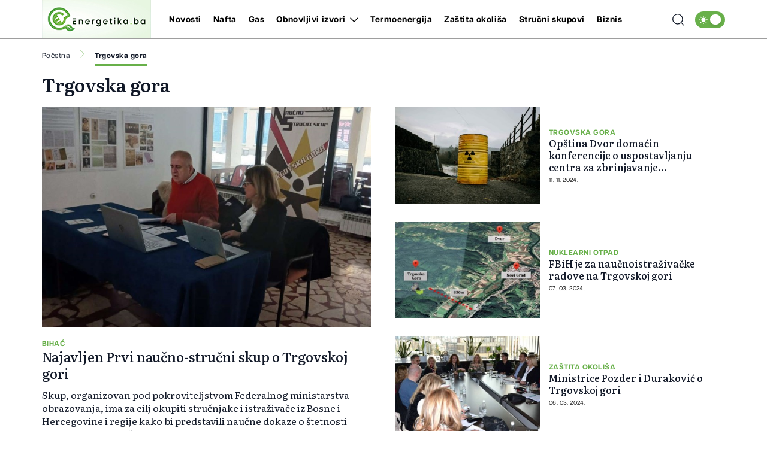

--- FILE ---
content_type: text/html; charset=UTF-8
request_url: https://energetika.ba/tagovi/trgovska-gora
body_size: 17975
content:
<!doctype html>
<html class="no-js " lang="hr">
<head>
    <meta charset="utf-8">
    <meta http-equiv="x-ua-compatible" content="ie=edge">
        <title>Trgovska gora - Energetika.ba</title>
        <meta name="google" content="notranslate" />
    <meta name="viewport" content="width=device-width, initial-scale=1">
    <link rel="preload" as="style" href="https://energetika.ba/assets/build/assets/app-88c9da31.css" /><link rel="stylesheet" href="https://energetika.ba/assets/build/assets/app-88c9da31.css" />                 <link rel="preload" as="image" href="https://energetika.ba/wp-content/uploads/2024/12/l-e772e86c5b6805e546874631c27199b1-1735032904-315x211.jpg?v1735032918">                  <link rel="preload" as="image" href="https://energetika.ba/wp-content/uploads/2024/11/pocinju-istrazivanja-eksperti-dokazuju-da-trgovska-gora-nije-za-radioaktivni-otpad-6516f39421c36-1731307088-315x211.jpeg?v1731307102">                  <link rel="preload" as="image" href="https://energetika.ba/wp-content/uploads/2024/03/trgovska-gora-1709813536-315x211.jpg?v1709813543">                  <link rel="preload" as="image" href="https://energetika.ba/wp-content/uploads/2024/03/l-78c416c3ab16fca7a9836c430280ddf2-1709718832-315x211.jpg?v1709718840">                                                                                                                                                                                                                                                                         <link rel="preload" href="https://energetika.ba/assets/fonts/articulatcf-bold-webfont.woff2" as="font" type="font/woff2" crossorigin>
    <link rel="preload" href="https://energetika.ba/assets/fonts/articulatcf-regular-webfont.woff2" as="font" type="font/woff2" crossorigin>
    <meta name="msapplication-TileColor" content="#000">
<meta name="msapplication-TileImage" content="https://energetika.ba/assets/media/ms-icon-144x144.png?v=202312181104">
<meta name="theme-color" content="#000">
<link rel="apple-touch-icon" sizes="57x57" href="https://energetika.ba/assets/media/apple-icon-57x57.png?v=202312181104">
<link rel="apple-touch-icon" sizes="60x60" href="https://energetika.ba/assets/media/apple-icon-60x60.png?v=202312181104">
<link rel="apple-touch-icon" sizes="72x72" href="https://energetika.ba/assets/media/apple-icon-72x72.png?v=202312181104">
<link rel="apple-touch-icon" sizes="76x76" href="https://energetika.ba/assets/media/apple-icon-76x76.png?v=202312181104">
<link rel="apple-touch-icon" sizes="114x114" href="https://energetika.ba/assets/media/apple-icon-114x114.png?v=202312181104">
<link rel="apple-touch-icon" sizes="120x120" href="https://energetika.ba/assets/media/apple-icon-120x120.png?v=202312181104">
<link rel="apple-touch-icon" sizes="144x144" href="https://energetika.ba/assets/media/apple-icon-144x144.png?v=202312181104">
<link rel="apple-touch-icon" sizes="152x152" href="https://energetika.ba/assets/media/apple-icon-152x152.png?v=202312181104">
<link rel="apple-touch-icon" sizes="180x180" href="https://energetika.ba/assets/media/apple-icon-180x180.png?v=202312181104">
<link rel="icon" type="image/png" sizes="192x192"  href="https://energetika.ba/assets/media/android-icon-192x192.png?v=202312181104">
<link rel="icon" type="image/png" sizes="32x32" href="https://energetika.ba/assets/media/favicon-32x32.png?v=202312181104">
<link rel="icon" type="image/png" sizes="96x96" href="https://energetika.ba/assets/media/favicon-96x96.png?v=202312181104">
<link rel="icon" type="image/png" sizes="16x16" href="https://energetika.ba/assets/media/favicon-16x16.png?v=202312181104">
    <link rel="manifest" href="https://energetika.ba/assets/media/manifest.json?v=202312181104">
    <meta name="csrf-token" content="E5mxCPXkKLP76Pr2NAQuK977by6ALAqWkoQ4ugTq">
    <meta name="apple-itunes-app" content="app-id=6474233724">
    <meta name="description" content="Vijesti i članci povezani sa pojmom Trgovska gora"/>
<meta property="og:title" content="Trgovska gora - energetika.ba" />
<meta property="og:description" content="Vijesti i članci povezani sa pojmom Trgovska gora" />
<meta property="og:type" content="website" />
<meta property="og:url" content="https://energetika.ba/tagovi/trgovska-gora" />
<meta property="og:image" content="https://energetika.ba/assets/media/1702309082-share.jpg?v=202312181104"/>
<meta property="og:site_name" content="energetika.ba" />

<meta name="twitter:card" content="summary">
<meta name="twitter:site" content="@energetika">
<meta name="twitter:title" content="Trgovska gora - energetika.ba">
<meta name="twitter:description" content="Vijesti i članci povezani sa pojmom Trgovska gora">
<meta name="twitter:creator" content="@energetika">
<meta property="og:image" content="https://energetika.ba/assets/media/1702309082-share.jpg?v=202312181104"/>

<link rel="canonical" href="https://energetika.ba/tagovi/trgovska-gora"/>


<link rel="amphtml" href="https://energetika.ba/amp/tagovi/trgovska-gora"/>

<link rel="next" href="https://energetika.ba/tagovi/trgovska-gora/2" />
    <script type="application/ld+json">
    {
     "@context": "http://schema.org",
     "@type": "BreadcrumbList",
     "itemListElement":
     [
      {
       "@type": "ListItem",
       "position": 1,
       "item":
       {
        "@id": "https://energetika.ba",
        "name": "Energetika.ba"
        }
      },
        {
       "@type": "ListItem",
       "position": 2,
       "item":
       {
        "@id": "https://energetika.ba/tagovi/trgovska-gora",
        "name": "Trgovska gora"
        }
      }
      ]
    }
    </script>
    
    <script async src="https://www.googletagmanager.com/gtag/js?id=UA-3358182-8"></script>
    <script>
        window.dataLayer = window.dataLayer || [];
        function gtag(){dataLayer.push(arguments);}
        gtag('js', new Date());
        gtag('config', 'UA-3358182-8');
    </script>

    <script async src="https://securepubads.g.doubleclick.net/tag/js/gpt.js"></script>
    <script>
        window.googletag = window.googletag || {cmd: []};
        googletag.cmd.push(function() {

            var leaderboardSizes = googletag.sizeMapping().
                addSize([1280, 0], [[970, 90], [970, 250], 'fluid']). // Desktop
                addSize([740, 0], [[728, 90], 'fluid']). // Tablet
                addSize([360, 0], [[300, 250], [320, 100], [336, 280], 'fluid']). // Mobile large screen
                addSize([0, 0], [[300, 250], [320, 100], 'fluid']). // Mobile small screen
                build();

            var rectangleSizes = googletag.sizeMapping().
            addSize([360, 0], [[300, 250], [336, 280], 'fluid']).
            addSize([0, 0], [[300, 250], 'fluid']).
            build();

                
            googletag.pubads().setTargeting("l_type", "tag");
        googletag.pubads().setTargeting("l_tag", "Trgovska gora");
    
    googletag.defineSlot('/20607752/ENERGETIKA_leaderboard_1', [[300, 100], [300, 250], [728, 90], [336, 280], [970, 90], [970, 250], 'fluid'], 'ads_leaderboard_1').defineSizeMapping(leaderboardSizes).addService(googletag.pubads());
    googletag.defineSlot('/20607752/ENERGETIKA_leaderboard_2', [[300, 100], [300, 250], [728, 90], [336, 280], [970, 90], [970, 250], 'fluid'], 'ads_leaderboard_2').defineSizeMapping(leaderboardSizes).addService(googletag.pubads());
    googletag.defineSlot('/20607752/ENERGETIKA_leaderboard_3', [[300, 100], [300, 250], [728, 90], [336, 280], [970, 90], [970, 250], 'fluid'], 'ads_leaderboard_3').defineSizeMapping(leaderboardSizes).addService(googletag.pubads());
    googletag.defineSlot('/20607752/ENERGETIKA_rectangle_1', [[300, 250], [336, 280], 'fluid'], 'ads_rectangle_1').defineSizeMapping(rectangleSizes).addService(googletag.pubads());

            googletag.pubads().enableSingleRequest();
            googletag.pubads().collapseEmptyDivs();
            googletag.enableServices();
        });
    </script>
</head>
<body
    x-data="{menu:window.innerWidth > 992, search:false, modalNotification: true}"
    :class="{}"
    class="scroll-smooth relative bg-white dark:bg-[#0e141a] dark:text-white ">
<svg width="0" height="0" class="hidden">
  <symbol xmlns="http://www.w3.org/2000/svg" viewBox="0 0 448 512" id="arrow-right">
    <path fill="currentColor" d="M438.6 278.6c12.5-12.5 12.5-32.8 0-45.3l-160-160c-12.5-12.5-32.8-12.5-45.3 0s-12.5 32.8 0 45.3L338.8 224 32 224c-17.7 0-32 14.3-32 32s14.3 32 32 32l306.7 0L233.4 393.4c-12.5 12.5-12.5 32.8 0 45.3s32.8 12.5 45.3 0l160-160z"></path>
  </symbol>
  <symbol xmlns="http://www.w3.org/2000/svg" viewBox="0 0 384 512" id="close">
    <path fill="currentColor" d="M342.6 150.6c12.5-12.5 12.5-32.8 0-45.3s-32.8-12.5-45.3 0L192 210.7 86.6 105.4c-12.5-12.5-32.8-12.5-45.3 0s-12.5 32.8 0 45.3L146.7 256 41.4 361.4c-12.5 12.5-12.5 32.8 0 45.3s32.8 12.5 45.3 0L192 301.3 297.4 406.6c12.5 12.5 32.8 12.5 45.3 0s12.5-32.8 0-45.3L237.3 256 342.6 150.6z"></path>
  </symbol>
  <symbol xmlns="http://www.w3.org/2000/svg" viewBox="0 0 512 512" id="select-arrow">
    <path fill="currentColor" d="M233.4 406.6c12.5 12.5 32.8 12.5 45.3 0l192-192c12.5-12.5 12.5-32.8 0-45.3s-32.8-12.5-45.3 0L256 338.7 86.6 169.4c-12.5-12.5-32.8-12.5-45.3 0s-12.5 32.8 0 45.3l192 192z"></path>
  </symbol>
  <symbol xmlns="http://www.w3.org/2000/svg" viewBox="0 0 5.73 10.961" id="breadcrumbs">
    <path d="M9,6l5.127,5.127L9,16.254" transform="translate(-8.646 -5.646)" fill="none" stroke="currentColor" stroke-linecap="round" stroke-linejoin="round" stroke-width="0.5"></path>
  </symbol>
</svg><!-- Nav -->
<header class="bg-white dark:bg-[#37414a] dark:text-white font-family-articulat fixed w-full z-50 border-b border-black/[0.38] dark:border-[#5d6b77] h-[55px] lg:h-[65px]">
        <div class="container !px-0 lg:!px-[20px] lg:relative">
    <div class="flex items-center justify-between h-full pr-[20px] lg:pr-0">
        <a href="/" class="flex items-center justify-start w-[222px] h-[54px] -mt-px lg:h-[64px] lg:w-[182px]">
            <img class="w-[154px] h-[54px] lg:w-[182px] lg:h-[64px]" src="https://energetika.ba/assets/img/logo.jpg" width="182" height="64" alt="Energetika.ba">          
        </a>
        <span class="header-icon menu !mr-0 cursor-pointer order-3 lg:hidden" @click="menu =! menu">
            <svg xmlns="http://www.w3.org/2000/svg" width="19" height="15" viewBox="0 0 19 15">
            <path id="menu-scale" d="M3,5H21M3,12H21M3,19H21" transform="translate(-2.5 -4.5)" fill="none" stroke="currentColor" stroke-linecap="round" stroke-linejoin="round" stroke-width="1"/>
            </svg>
        </span>
        <div x-show="menu,search"
            x-transition:enter="ease-in duration-0"
            x-transition:enter-start="-translate-y-2"
            x-transition:enter-end="translate-y-0"
            class="menu-wrapper bg-white/[0.19] absolute top-[55px] left-0 w-full text-white lg:relative lg:top-0 lg:h-[65px] lg:flex lg:items-center lg:justify-between lg:bg-transparent lg:pl-8 lg:!w-[calc(100%-184px)] lg:text-black dark:text-white"
            :class="menu ? 'h-[calc(100vh-55px)] pb-[55px] overflow-y-scroll lg:pb-0' :''"
            x-cloak>
            <div
                :class="search? 'lg:!block' : ''"
                class="px-[20px] pt-[20px] bg-[#68b04a] w-full lg:p-0 lg:absolute lg:top-[64px] lg:-left-[184px] lg:h-[50px] lg:w-[calc(100%+184px)] lg:bg-[#E7F6E2] dark:lg:bg-[#e7f6e2]/[0.26]  lg:hidden">
                <form action="https://energetika.ba/pretraga" method="get" class="w-full font-family-literata">
                    <div class="w-full flex flex-row items-center justify-center">
                        <svg xmlns="http://www.w3.org/2000/svg" class="w-5 h-5 hidden mx-[20px] lg:block" viewBox="0 0 15.09 15.09">
                            <path d="M13.8,13.8l3.085,3.085M3,9.17A6.17,6.17,0,1,0,9.17,3,6.17,6.17,0,0,0,3,9.17Z" transform="translate(-2.5 -2.5)" fill="none" stroke="currentColor" stroke-linecap="round" stroke-linejoin="round" stroke-width="1"/>
                        </svg>
                        <input value="" class="no-focus text-black h-[50px] border-none w-[calc(100%-50px)] px-[20px] py-2.5 text-[14px] leading-[20px] placeholder:text-[11px] placeholder:text-black placeholder:leading-[20px] lg:pl-0 lg:w-[calc(100%-220px)]  bg-white lg:bg-[#E7F6E2] lg:placeholder:text-[14px] lg:placeholder:leading-[20px] dark:text-white dark:placeholder:text-white dark:bg-[#e7f6e2]/[0.26]  dark:lg:bg-[#e7f6e2]/[0.26] " id="search_open" type="text" name="keywords" required placeholder="Unesite pojam kako biste započeli pretragu">
                        <button class="bg-[#E7F6E2] lg:hover:bg-[#68b04a] lg:bg-[#68b04a] lg:text-white lg:dark:text-white text-black w-[50px] h-[50px] flex items-center justify-center lg:w-[220px] dark:text-black" type="submit">
                            <svg xmlns="http://www.w3.org/2000/svg" class="w-5 h-5 lg:hidden" viewBox="0 0 15.09 15.09">
                                <path d="M13.8,13.8l3.085,3.085M3,9.17A6.17,6.17,0,1,0,9.17,3,6.17,6.17,0,0,0,3,9.17Z" transform="translate(-2.5 -2.5)" fill="none" stroke="currentColor" stroke-linecap="round" stroke-linejoin="round" stroke-width="1"/>
                            </svg>
                            <span class="hidden lg:flex font-bold">Pretraga</span>
                        </button>
                    </div>
                </form>
            </div>
            <div class="py-[20px] bg-[#68b04a] lg:bg-transparent w-full relative lg:py-0 lg:!w-fit">
                <div class="relative z-20 flex flex-col items-start justify-start lg:flex-row w-full">
                                            <div class="relative header-nav-link w-full lg:w-fit lg:mx-[10px] xxl:mx-[20px] first:ml-0 last:mr-0"
                            >
                            <div class="flex items-center justify-between relative mx-[20px] w-[calc(100%-40px)] lg:w-fit lg:m-0 group">
                                <span class="header-category-title"
                                                                        ><a href="https://energetika.ba/novosti">Novosti</a></span>
                                                            </div>
                                                    </div>                        
                                            <div class="relative header-nav-link w-full lg:w-fit lg:mx-[10px] xxl:mx-[20px] first:ml-0 last:mr-0"
                            >
                            <div class="flex items-center justify-between relative mx-[20px] w-[calc(100%-40px)] lg:w-fit lg:m-0 group">
                                <span class="header-category-title"
                                                                        ><a href="https://energetika.ba/nafta">Nafta</a></span>
                                                            </div>
                                                    </div>                        
                                            <div class="relative header-nav-link w-full lg:w-fit lg:mx-[10px] xxl:mx-[20px] first:ml-0 last:mr-0"
                            >
                            <div class="flex items-center justify-between relative mx-[20px] w-[calc(100%-40px)] lg:w-fit lg:m-0 group">
                                <span class="header-category-title"
                                                                        ><a href="https://energetika.ba/gas">Gas</a></span>
                                                            </div>
                                                    </div>                        
                                            <div class="relative header-nav-link w-full lg:w-fit lg:mx-[10px] xxl:mx-[20px] first:ml-0 last:mr-0"
                                                        x-data="{dropdownobnovljiviizvori: false}"
                            >
                            <div class="flex items-center justify-between relative mx-[20px] w-[calc(100%-40px)] lg:w-fit lg:m-0 group">
                                <span class="header-category-title"
                                                                        :class="dropdownobnovljiviizvori ? '!border-b-0 lg:text-[#68b04a]' : ''"
                                                                        ><a href="https://energetika.ba/obnovljivi-izvori">Obnovljivi izvori</a></span>
                                                                <button @click="dropdownobnovljiviizvori =! dropdownobnovljiviizvori" aria-label="Otvori/zatvori dropdown meni ">
                                    <svg xmlns="http://www.w3.org/2000/svg"
                                        :class="dropdownobnovljiviizvori ? 'rotate-180 lg:text-[#68B04A]' : ''"
                                        class="w-4 h-4 absolute right-0 bottom-[18px] lg:relative lg:ml-2 lg:bottom-0 lg:group-hover:text-[#68B04A]"
                                        width="10.669" height="5.835" viewBox="0 0 10.669 5.835">
                                        <path  d="M6,9l4.628,4.628L15.255,9" transform="translate(-5.293 -8.293)" fill="none" stroke="currentColor" stroke-linecap="round" stroke-linejoin="round" stroke-width="1"/>
                                    </svg>
                                </button>
                                                            </div>
                                                        <div x-show="dropdownobnovljiviizvori"
                                @click.away="dropdownobnovljiviizvori=false"
                                x-transition:enter="ease-in duration-0"
                                x-transition:enter-start="-translate-y-2"
                                x-transition:enter-end="translate-y-0"
                                class="bg-white/[0.16] lg:bg-[#68b04a] px-[20px]  lg:absolute lg:top-[42px] lg:-left-8 lg:min-w-[160px] lg:z-50 lg:px-0"
                                x-cloak>
                                <div class=" lg:bg-[#68b04a]/[0.05] w-full h-full">
                                    <ul class="header-ul">
                                                                                <li class="py-4 font-bold last:!border-b-0 border-b border-white/[0.39] text-white lg:px-8  lg:border-black/[0.38]/[0.18] lg:dark:text-white"><a href="https://energetika.ba/obnovljivi-izvori/hidroenergija">Hidroenergija</a></li>
                                                                                <li class="py-4 font-bold last:!border-b-0 border-b border-white/[0.39] text-white lg:px-8  lg:border-black/[0.38]/[0.18] lg:dark:text-white"><a href="https://energetika.ba/obnovljivi-izvori/vjetroenergija">Vjetroenergija</a></li>
                                                                                <li class="py-4 font-bold last:!border-b-0 border-b border-white/[0.39] text-white lg:px-8  lg:border-black/[0.38]/[0.18] lg:dark:text-white"><a href="https://energetika.ba/obnovljivi-izvori/solarna-energija">Solarna energija</a></li>
                                                                            </ul>
                                </div>
                            </div>
                                                    </div>                        
                                            <div class="relative header-nav-link w-full lg:w-fit lg:mx-[10px] xxl:mx-[20px] first:ml-0 last:mr-0"
                            >
                            <div class="flex items-center justify-between relative mx-[20px] w-[calc(100%-40px)] lg:w-fit lg:m-0 group">
                                <span class="header-category-title"
                                                                        ><a href="https://energetika.ba/termoenergija">Termoenergija</a></span>
                                                            </div>
                                                    </div>                        
                                            <div class="relative header-nav-link w-full lg:w-fit lg:mx-[10px] xxl:mx-[20px] first:ml-0 last:mr-0"
                            >
                            <div class="flex items-center justify-between relative mx-[20px] w-[calc(100%-40px)] lg:w-fit lg:m-0 group">
                                <span class="header-category-title"
                                                                        ><a href="https://energetika.ba/zastita-okolisa">Zaštita okoliša</a></span>
                                                            </div>
                                                    </div>                        
                                            <div class="relative header-nav-link w-full lg:w-fit lg:mx-[10px] xxl:mx-[20px] first:ml-0 last:mr-0"
                            >
                            <div class="flex items-center justify-between relative mx-[20px] w-[calc(100%-40px)] lg:w-fit lg:m-0 group">
                                <span class="header-category-title"
                                                                        ><a href="https://energetika.ba/strucni-skupovi">Stručni skupovi</a></span>
                                                            </div>
                                                    </div>                        
                                        <div class="relative header-nav-link w-full lg:w-fit lg:mx-[10px] xxl:mx-[20px] first:ml-0 last:mr-0 lg:hidden xl:flex">
                        <div class="flex items-center justify-between relative mx-[20px] w-[calc(100%-40px)] lg:w-fit lg:m-0 group">
                            <span class="header-category-title"><a target="_blank" href="https://biznis.ba/">Biznis</a></span>
                        </div>
                    </div>
                </div>
                <div class="absolute bottom-0 right-0 w-8/12 max-w-[250px] aspect-square z-0 pointer-events-none lg:hidden">                
                    <svg xmlns="http://www.w3.org/2000/svg" xmlns:xlink="http://www.w3.org/1999/xlink" viewBox="0 0 785.98 663.99"><defs><style>.cls-1{fill:none;}.cls-2{clip-path:url(#clip-path);}.cls-3{fill:url(#radial-gradient);}</style><clipPath id="clip-path"><path class="cls-1" d="M195.17,43.76C48.1,131.42,0,321.7,87.67,468.77S365.54,664,512.62,576.32c2.84-1.69,5.63-3.44,8.4-5.21,10.93,14.15,22,28.2,35,40.61,14,13.34,29.58,24.14,47.93,30.46,31.78,10.95,63.4,9.5,94.63-2.34,30.75-11.65,56.37-30.84,78.88-54.48a84.06,84.06,0,0,0,8.56-10c-1.44-.9-2.75-.71-4-.77a98.22,98.22,0,0,1-47.6-15.43c-14.24-8.92-26.06-20.6-37.52-32.69-12.8-13.5-24.93-27.67-39.44-39.47-12.74-10.36-26.75-18.21-43.12-21-35.17-6-66.92,2.38-95.62,23.14a80.42,80.42,0,0,0-13.49,12,150.59,150.59,0,0,1,40.47-4.56c21.59.54,41.5,5.71,59.19,16.79,1.14.71,15.63-1.42,30.23-3.56,14.85-2.17,29.81-4.35,30.93-3.52,1.66,1.22-51.1,14.2-49.48,15.54q1,.8,1.92,1.63c8.34,7.24,16.33,14.9,24.9,21.89q5.61,4.58,11.38,8.92c1.38,1,43,2.82,44.4,3.83s-37.45,1.24-36,2.22a205.22,205.22,0,0,0,36.38,20.53,160.51,160.51,0,0,0,16,5.47c-1,.59-1.14.79-1.31.79a104.87,104.87,0,0,1-52.24-14c-.38-.22,1.74,11.3,3.87,22.83s4.26,23.06,3.88,22.83l-15.37-50.46c-10.86-7.29-21.08-15.46-31.79-22.94-12.2-8.52-25.06-15.55-39-20.24-.89-.3,3,16.06,6.89,32.42s7.75,32.68,6.85,32.42c-2.32-.67-23.77-67.79-26.15-68.32l-.54-.12a196.36,196.36,0,0,0-47.17-4c-24.07.61-46.38,6-66.56,17.27C373,573.19,276.22,560.85,205.22,507.35A229.84,229.84,0,0,1,184.4,489.7a241.29,241.29,0,0,1-42.77-53.18,246.71,246.71,0,0,1-26.54-62.76,250.56,250.56,0,0,1-5.52-26.87C95.13,250.62,138.68,150.62,227.36,97.76S424.65,54.2,502.45,112.7a233.12,233.12,0,0,1,21.08,17.6,252.3,252.3,0,0,1,24.7,27.17,238,238,0,0,1,17.88,26,245.12,245.12,0,0,1,13,24.86,3.94,3.94,0,0,1-1.6,4.93L473,275.58a3.86,3.86,0,0,0-1.77,4.17c.8,3.4,2,9.1,2.57,12.08a128,128,0,0,1,1.26,17.5,122,122,0,0,1-55.7,102.8,4,4,0,0,1-5.42-1.31l-26.41-44.3a3.83,3.83,0,0,0-5.28-1.39L304.14,411.7a15.87,15.87,0,0,1-11.93,1.72,17.64,17.64,0,0,1-4.17-1.77c-.42-.22-.81-.56-1.33-.81a18.42,18.42,0,0,1-4.17-4.61,15.52,15.52,0,0,1,.61-16.91,16.22,16.22,0,0,1,4.9-4.62l78.14-46.58a3.81,3.81,0,0,0,1.33-5.23l-27.24-45.7a3.83,3.83,0,0,0-5.28-1.4l-78.14,46.58a15.87,15.87,0,0,1-11.93,1.72,15.64,15.64,0,0,1-9.68-7.19,16.41,16.41,0,0,1-2-5.42,12.45,12.45,0,0,1-.19-2.06,15.84,15.84,0,0,1,7.66-14.12l78.14-46.58a3.81,3.81,0,0,0,1.33-5.24l-26.32-44.16a3.92,3.92,0,0,1,1.42-5.39,122.29,122.29,0,0,1,116.83-.23,107.73,107.73,0,0,1,14.66,9.51c2.5,1.82,6.93,5.61,9.54,7.93a3.78,3.78,0,0,0,4.47.36l48.84-29.11a3.84,3.84,0,0,0,.95-5.86c-3.29-3.62-6.72-7.15-10.28-10.42A170.21,170.21,0,0,0,464.61,163a196.28,196.28,0,0,0-22.23-14.45C387,118.36,317.5,117.32,259.59,151.83a184.21,184.21,0,0,0-87.74,185.63A155.33,155.33,0,0,0,176,357.52,184.71,184.71,0,0,0,227.49,444,158.74,158.74,0,0,0,243.14,457c57.9,43.69,139.06,50.54,205.06,11.2A184.17,184.17,0,0,0,538,311.16a3.82,3.82,0,0,1,1.83-3.27l115.82-69a310.91,310.91,0,0,0-35.5-87.48C562.14,54,459.19,0,353.56,0A308.44,308.44,0,0,0,195.17,43.76"/></clipPath><radialGradient id="radial-gradient" cx="-193.18" cy="930.85" r="1" gradientTransform="matrix(417.86, 0, 0, -417.86, 81135.75, 389290.86)" gradientUnits="userSpaceOnUse"><stop offset="0" stop-color="#84c142"/><stop offset="1" stop-color="#54a351"/></radialGradient></defs><title>Asset 1</title><g id="Layer_2" data-name="Layer 2"><g id="Layer_1-2" data-name="Layer 1"><g class="cls-2"><rect class="cls-3" width="785.98" height="663.99"/></g></g></g></svg>
                </div>
            </div>
            <div class="bg-white w-full p-[20px] lg:p-0 lg:w-fit lg:!bg-transparent dark:bg-[#0e141a]">
                <div x-data="{ darkTheme:  false  }"
                    class="flex items-start justify-start">
                    <input id="thisId" type="checkbox" name="switch" class="hidden" :checked="darkTheme">
                    <button
                        x-ref="switchButton"
                        type="button"
                        @click="darkTheme = ! darkTheme"
                        :class="darkTheme ? '!bg-black' : '!bg-[#68b04a]'"
                        :id="darkTheme ? 'light' : 'dark'"
                        id=" dark "
                        onclick="themeToggle(this);"
                        class="relative inline-flex h-8 w-[50px] p-1.5 rounded-[14px] focus:outline-none   bg-[#68b04a] "
                        aria-label="Promijeni temu">
                        <span class="absolute top-0 left-0 py-1.5 px-2 rounded-[14px] flex items-center justify-between w-full h-full">
                            <svg xmlns="http://www.w3.org/2000/svg" class="w-4 h-4" viewBox="0 0 11.959 11.959">
                                <path data-name="sunny, day, sun" d="M4.99,7.98a2.99,2.99,0,1,1,2.99,2.99A2.99,2.99,0,0,1,4.99,7.98ZM7.98,3.794a.6.6,0,0,0,.6-.6V2.6a.6.6,0,1,0-1.2,0v.6A.6.6,0,0,0,7.98,3.794Zm-.6,8.97v.6a.6.6,0,0,0,1.2,0v-.6a.6.6,0,1,0-1.2,0Zm5.98-5.382h-.6a.6.6,0,1,0,0,1.2h.6a.6.6,0,0,0,0-1.2ZM2.6,8.578h.6a.6.6,0,1,0,0-1.2H2.6a.6.6,0,1,0,0,1.2Zm8.764-3.383a.6.6,0,0,0,.423-.175l.423-.423a.6.6,0,1,0-.846-.846l-.423.423a.6.6,0,0,0,.423,1.021ZM4.174,10.94l-.423.423a.6.6,0,1,0,.846.846l.423-.423a.6.6,0,1,0-.846-.846Zm6.765,0a.6.6,0,0,0,0,.846l.423.423a.6.6,0,1,0,.846-.846l-.423-.423A.6.6,0,0,0,10.94,10.94ZM4.174,5.02a.6.6,0,1,0,.846-.846L4.6,3.751a.6.6,0,1,0-.846.846Z" transform="translate(-2 -2)" fill="#fff"/>
                            </svg>
                            <svg xmlns="http://www.w3.org/2000/svg" xmlns:xlink="http://www.w3.org/1999/xlink" class="w-4 h-4" viewBox="0 0 14.759 14.352">
                                <defs>
                                    <clipPath>
                                    <rect data-name="Rectangle 157" width="4.972" height="5.504" transform="translate(0 0)" fill="#fff"/>
                                    </clipPath>
                                </defs>
                                <g data-name="Group 177" transform="translate(-4338 637.176)">
                                    <path data-name="moon, crescent, night" d="M10.381,3a7.436,7.436,0,0,1,.907,3.57,7.016,7.016,0,0,1-6.832,7.188c-.159,0-.307-.014-.459-.024a6.777,6.777,0,0,0,5.925,3.618,7.016,7.016,0,0,0,6.832-7.188A7.04,7.04,0,0,0,10.381,3Z" transform="translate(4336.003 -640.176)" fill="#fff"/>
                                    <g data-name="Group 176" transform="translate(4338 -636.004)">
                                    <g data-name="Group 175" transform="translate(0 0)" clip-path="url(#clip-path)">
                                        <path data-name="Path 176" d="M4.972,2.752c-1.785.429-2.1.776-2.486,2.752C2.1,3.528,1.785,3.181,0,2.752,1.785,2.323,2.1,1.976,2.486,0c.387,1.976.7,2.323,2.486,2.752" transform="translate(0 0)" fill="#fff"/>
                                    </g>
                                    </g>
                                </g>
                            </svg>
                        </span>
                        <span :class="darkTheme ? '!translate-x-0 ' : '!translate-x-[20px]'" class="w-5 h-5 duration-300 ease-in-out bg-white rounded-full shadow-md  translate-x-[20px] " ></span>
                    </button>
                </div>
            </div>
        </div>
        <div class="flex items-center justify-end ml-auto mr-0 w-auto order-2 lg:absolute lg:right-[64px] xl:right-[74px] xxl:right-[94px] lg:z-40">
            <span class="header-icon cursor-pointer lg:mr-4 lg:hover:text-[#68b04a] dark:hover:text-[#68B04A]"
                :class="search ? '!hidden' : ''"
                @click="search = true,menu = true">
                <svg xmlns="http://www.w3.org/2000/svg"
                    @click="search = true,menu = true"
                    class="w-5 h-5" viewBox="0 0 15.09 15.09">
                    <path d="M13.8,13.8l3.085,3.085M3,9.17A6.17,6.17,0,1,0,9.17,3,6.17,6.17,0,0,0,3,9.17Z" transform="translate(-2.5 -2.5)" fill="none" stroke="currentColor" stroke-linecap="round" stroke-linejoin="round" stroke-width="1"/>
                </svg>
            </span>
            <span class="cursor-pointer hidden mr-4 lg:hover:text-[#68b04a] dark:hover:text-[#68B04A]"
                    :class="search ? '!block' : ''"
                    @click="search = false,menu = window.innerWidth > 992">                   
                <svg class="icon w-5 h-5 cursor-pointer " id="closeSearch"><use xlink:href="#close"></use></svg>
            </span>
        </div>
    </div>

</div>
</header>
<!-- end: Nav -->

<!-- Main content -->
<div class="main pt-[55px] lg:pt-[65px]">
    <div class="container !px-0 pt-[20px] lg:!px-[20px]">
        <div class="grid grid-cols-1">
        <div class="px-[20px] lg:px-0">
            <div class="breadcrumb">
                <a href="https://energetika.ba">Početna</a>
                                <span class="text-[#68b04a] block mx-2 md:mx-4 dark:text-[#68b04a]"><svg class="w-4 h-4 -mt-[2px]"><use xlink:href="#breadcrumbs"></use></svg></span>
                <a href="https://energetika.ba/tagovi/trgovska-gora"   class="active-breadcrumb" >Trgovska gora</a>
                            </div>
            <section class="section-news !pb-0 md:!pt-[14px]">
                <h1 class="font-semibold text-[20px] leading-[22px] mb-[20px] lg:text-[30px] lg:leading-[36px]">Trgovska gora</h1>
                                <div class="grid grid-cols-1 gap-0 md:grid-cols-2 first-page md:border-b border-black/[0.38] md:pb-[20px] dark:border-[#5d6b77]">
                                        <div class="md:h-full">
                        <div class="w-[calc(100%+40px)] -ml-[20px] md:w-full md:ml-0 md:pr-[20px] md:h-full md:border-r md:border-black/[0.38] dark:border-[#5d6b77]">
                            <a href="https://energetika.ba/strucni-skupovi/najavljen-prvi-naucno-strucni-skup-o-trgovskoj-gori/23518" class="w-full h-full flex flex-col items-start justify-start">
                                <div class="relative w-full h-full" style="--aspect-ratio:690/462">
                                    <div class="news-block-img w-full">
                                        <img class="transition-details object-cover object-center w-full h-full md:h-full" src="https://energetika.ba/wp-content/uploads/2024/12/l-e772e86c5b6805e546874631c27199b1-1735032904-821x550.jpg?v1735032918" width="690" height="462" alt="Najavljen Prvi naučno-stručni skup o Trgovskoj gori">
                                    </div>
                                                                    </div>
                                <div class="p-[20px] pb-[14px] w-full md:h-full md:p-0 md:pt-[14px] xl:pt-[20px]">
                                    <div class="w-full h-full flex flex-col items-start justify-between md:justify-start">
                                        <span class="subtitle ">Bihać</span>
                                        <h2 class="big-news-title title-line-clamp md:!mb-[10px]">Najavljen Prvi naučno-stručni skup o Trgovskoj gori</h2>
                                        <div class="hidden xl-intro-line-clamp text-[16px] leading-[22px] !m-0 md:!mb-[10px]">Skup, organizovan pod pokroviteljstvom Federalnog ministarstva obrazovanja, ima za cilj okupiti stručnjake i istraživače iz Bosne i Hercegovine i regije kako bi predstavili naučne dokaze o štetnosti uspostave odlagališta na Trgovskoj gori i...</div>
                                        <time datetime="2024-12-24 10:33:00" class="date">24. 12. 2024.</time>
                                    </div>
                                </div>
                            </a>
                        </div>
                    </div>
                                        <div class="md:pl-[20px]">
                                                                                <div class="py-[14px] h-full border-b border-black/[0.38] first:pt-0 last:pb-0 last:border-b-0 grid grid-cols-[116px_calc(100%-132px)] gap-x-[14px] dark:border-[#5d6b77] xl:grid-cols-[242px_calc(100%-262px)] md:h-auto">
                                <div class="h-[77px] relative w-full md:h-auto" style="--aspect-ratio:242/162">
                                    <a href="https://energetika.ba/novosti/opstina-dvor-domacin-konferencija-o-uspostavljanju-centra-za-zbrinjavanje-radioaktivnog-otpada/23259" class="w-full h-full block news-block-img">
                                        <img class="transition-details object-cover object-center w-full h-full "  src="https://energetika.ba/wp-content/uploads/2024/11/pocinju-istrazivanja-eksperti-dokazuju-da-trgovska-gora-nije-za-radioaktivni-otpad-6516f39421c36-1731307088-315x211.jpeg?v1731307102"  width="242" height="162" alt="Opština Dvor domaćin konferencije o uspostavljanju centra za zbrinjavanje radioaktivnog otpada">
                                    </a>
                                                                    </div>
                                <div class="h-full md:w-full flex flex-col items-start justify-between md:justify-center md:h-full">
                                    <span class="subtitle">trgovska gora</span>
                                    <h3 class="news-title title-line-clamp md:!mb-0"><a href="https://energetika.ba/novosti/opstina-dvor-domacin-konferencija-o-uspostavljanju-centra-za-zbrinjavanje-radioaktivnog-otpada/23259" class="news-title title-line-clamp">Opština Dvor domaćin konferencije o uspostavljanju centra za zbrinjavanje radioaktivnog otpada</a></h3>
                                    <time datetime="2024-11-11 07:37:00" class="date">11. 11. 2024.</time>
                                </div>
                            </div>
                                                                                                                                        <div class="py-[14px] h-full border-b border-black/[0.38] first:pt-0 last:pb-0 last:border-b-0 grid grid-cols-[116px_calc(100%-132px)] gap-x-[14px] dark:border-[#5d6b77] xl:grid-cols-[242px_calc(100%-262px)] md:h-auto">
                                <div class="h-[77px] relative w-full md:h-auto" style="--aspect-ratio:242/162">
                                    <a href="https://energetika.ba/strucni-skupovi/fbih-je-za-naucnoistrazivacke-radove-za-trgovsku-goru/21457" class="w-full h-full block news-block-img">
                                        <img class="transition-details object-cover object-center w-full h-full "  src="https://energetika.ba/wp-content/uploads/2024/03/trgovska-gora-1709813536-315x211.jpg?v1709813543"  width="242" height="162" alt="FBiH je za naučnoistraživačke radove na Trgovskoj gori">
                                    </a>
                                                                    </div>
                                <div class="h-full md:w-full flex flex-col items-start justify-between md:justify-center md:h-full">
                                    <span class="subtitle">Nuklearni otpad</span>
                                    <h3 class="news-title title-line-clamp md:!mb-0"><a href="https://energetika.ba/strucni-skupovi/fbih-je-za-naucnoistrazivacke-radove-za-trgovsku-goru/21457" class="news-title title-line-clamp">FBiH je za naučnoistraživačke radove na Trgovskoj gori</a></h3>
                                    <time datetime="2024-03-07 13:11:00" class="date">07. 03. 2024.</time>
                                </div>
                            </div>
                                                                                                                                        <div class="py-[14px] h-full border-b border-black/[0.38] first:pt-0 last:pb-0 last:border-b-0 grid grid-cols-[116px_calc(100%-132px)] gap-x-[14px] dark:border-[#5d6b77] xl:grid-cols-[242px_calc(100%-262px)] md:h-auto">
                                <div class="h-[77px] relative w-full md:h-auto" style="--aspect-ratio:242/162">
                                    <a href="https://energetika.ba/zastita-okolisa/ministrice-pozder-i-durakovic-o-trgovskoj-gori/21440" class="w-full h-full block news-block-img">
                                        <img class="transition-details object-cover object-center w-full h-full "  src="https://energetika.ba/wp-content/uploads/2024/03/l-78c416c3ab16fca7a9836c430280ddf2-1709718832-315x211.jpg?v1709718840"  width="242" height="162" alt="Ministrice Pozder i Duraković o Trgovskoj gori">
                                    </a>
                                                                    </div>
                                <div class="h-full md:w-full flex flex-col items-start justify-between md:justify-center md:h-full">
                                    <span class="subtitle">Zaštita okoliša</span>
                                    <h3 class="news-title title-line-clamp md:!mb-0"><a href="https://energetika.ba/zastita-okolisa/ministrice-pozder-i-durakovic-o-trgovskoj-gori/21440" class="news-title title-line-clamp">Ministrice Pozder i Duraković o Trgovskoj gori</a></h3>
                                    <time datetime="2024-03-06 10:52:00" class="date">06. 03. 2024.</time>
                                </div>
                            </div>
                                                                                                    </div>
                </div>
                            </section>
        </div>
    </div>
        <div class="">
        <div id="ads_leaderboard_1" style="display: none" class="bg-[#e7f6e2]/[0.26] mt-[20px] w-full h-full py-[20px] flex items-center justify-center">
            <script>
                googletag.cmd.push(function() { googletag.display('ads_leaderboard_1'); });
            </script>
        </div>
    </div>
        <div class="grid grid-cols-1 xl:gap-x-[40px] xl:grid-cols-[calc(100%-460px)_420px]">
        <div class="px-[20px] lg:px-0">
            <div class="section-news !pt-0">
                                                                                            
                    <div class="categoryBlock py-[14px] border-b border-black/[0.38] last:border-0 grid grid-cols-[116px_calc(100%-132px)] md:grid-cols-[136px_calc(100%-150px)] gap-x-[14px] dark:border-[#5d6b77] md:py-[20px] lg:grid-cols-[315px_calc(100%-335px)]">
    <div class="relative h-[77px] w-full md:h-[91px] lg:h-[211px]" style="--aspect-ratio:315/211">
        <a href="https://energetika.ba/zastita-okolisa/nista-do-2028-u-slucaju-odlaganja-otpada-na-trgovskoj-gori/21411" class="w-full h-full block news-block-img">
            <img class="transition-details object-cover object-center w-full h-full" src="https://energetika.ba/wp-content/uploads/2024/03/trgovska-gora-ilustracija-1709397515-315x211.jpg?v1709397572" width="315" height="211" alt="Ništa do 2028. u slučaju odlaganja otpada na Trgovskoj gori">
        </a>
            </div>
    <div class="h-full flex flex-col items-start justify-between">
        <span class="subtitle">Banja Luka</span>
        <h2 class="news-title title-line-clamp font-medium xl:text-[22px] md:!mt-[2px] !mb-auto xl:leading-[28px] md:!mb-2"><a href="https://energetika.ba/zastita-okolisa/nista-do-2028-u-slucaju-odlaganja-otpada-na-trgovskoj-gori/21411">Ništa do 2028. u slučaju odlaganja otpada na Trgovskoj gori</a></h2>
        <div class="hidden intro-line-clamp text-[16px] leading-[20px] !mt-[2px] w-10/12 !mb-auto">"Neće do 2028. godine biti ništa, jer smo dogovorili sa Slovenijom da sve ostaje kako je sada", naveo je Plenković.
Hrvatska planira da radioaktivni otpad iz Nuklearne elektrane "Krško", kao i postojeći institucionalni otpad, skladišti na...</div>
        <time datetime="2024-03-02 17:36:00" class="date">02. 03. 2024.</time>
    </div>
</div>

                                                                                            
                    <div class="categoryBlock py-[14px] border-b border-black/[0.38] last:border-0 grid grid-cols-[116px_calc(100%-132px)] md:grid-cols-[136px_calc(100%-150px)] gap-x-[14px] dark:border-[#5d6b77] md:py-[20px] lg:grid-cols-[315px_calc(100%-335px)]">
    <div class="relative h-[77px] w-full md:h-[91px] lg:h-[211px]" style="--aspect-ratio:315/211">
        <a href="https://energetika.ba/novosti/turkovic-umjesto-trgovske-gore-pronaci-druge-lokacije-za-nuklearno-odlagaliste/12208" class="w-full h-full block news-block-img">
            <img class="transition-details object-cover object-center w-full h-full" src="https://energetika.ba/wp-content/uploads/2020/09/turkovic-bec-315x211.png?v1600685222" width="315" height="211" alt="Turković: Umjesto Trgovske gore pronaći druge lokacije za nuklearno odlagalište">
        </a>
            </div>
    <div class="h-full flex flex-col items-start justify-between">
        <span class="subtitle">Novosti</span>
        <h2 class="news-title title-line-clamp font-medium xl:text-[22px] md:!mt-[2px] !mb-auto xl:leading-[28px] md:!mb-2"><a href="https://energetika.ba/novosti/turkovic-umjesto-trgovske-gore-pronaci-druge-lokacije-za-nuklearno-odlagaliste/12208">Turković: Umjesto Trgovske gore pronaći druge lokacije za nuklearno odlagalište</a></h2>
        <div class="hidden intro-line-clamp text-[16px] leading-[20px] !mt-[2px] w-10/12 !mb-auto">Ministrica vanjskih poslova Bosne i Hercegovine Bisera Turković upozorila je danas u Beču da predložena lokacija odlagališta nuklearnog otpada ugrožava bh. nacionalno blago - rijeku Unu i 300.000 stanovnika na sjeveru Bosne i Hercegovine.
U...</div>
        <time datetime="2020-09-21 12:47:02" class="date">21. 09. 2020.</time>
    </div>
</div>

                                                                                            
                    <div class="categoryBlock py-[14px] border-b border-black/[0.38] last:border-0 grid grid-cols-[116px_calc(100%-132px)] md:grid-cols-[136px_calc(100%-150px)] gap-x-[14px] dark:border-[#5d6b77] md:py-[20px] lg:grid-cols-[315px_calc(100%-335px)]">
    <div class="relative h-[77px] w-full md:h-[91px] lg:h-[211px]" style="--aspect-ratio:315/211">
        <a href="https://energetika.ba/zastita-okolisa/djapo-sto-prije-poceti-rjesavati-problem-na-trgovskoj-gori/11950" class="w-full h-full block news-block-img">
            <img class="transition-details object-cover object-center w-full h-full" src="https://energetika.ba/wp-content/uploads/2020/07/edita_djapo-315x211.jpg?v1595061858" width="315" height="211" alt="Đapo: Što prije početi rješavati problem na Trgovskoj gori">
        </a>
            </div>
    <div class="h-full flex flex-col items-start justify-between">
        <span class="subtitle">Zaštita okoliša</span>
        <h2 class="news-title title-line-clamp font-medium xl:text-[22px] md:!mt-[2px] !mb-auto xl:leading-[28px] md:!mb-2"><a href="https://energetika.ba/zastita-okolisa/djapo-sto-prije-poceti-rjesavati-problem-na-trgovskoj-gori/11950">Đapo: Što prije početi rješavati problem na Trgovskoj gori</a></h2>
        <div class="hidden intro-line-clamp text-[16px] leading-[20px] !mt-[2px] w-10/12 !mb-auto">Ministar ekologije i turizma Federacije BiH Edita Đapo izjavila je Srni da što prije treba početi rješavati problem izgradnje odlagališta radioaktivnog otpada na Trgovskoj gori u Hrvatskoj da bi BiH mogla da tu odluku sruši pred međunarodni...</div>
        <time datetime="2020-07-18 10:44:18" class="date">18. 07. 2020.</time>
    </div>
</div>

                                                                                            
                    <div class="categoryBlock py-[14px] border-b border-black/[0.38] last:border-0 grid grid-cols-[116px_calc(100%-132px)] md:grid-cols-[136px_calc(100%-150px)] gap-x-[14px] dark:border-[#5d6b77] md:py-[20px] lg:grid-cols-[315px_calc(100%-335px)]">
    <div class="relative h-[77px] w-full md:h-[91px] lg:h-[211px]" style="--aspect-ratio:315/211">
        <a href="https://energetika.ba/zastita-okolisa/clanovi-zelenog-kluba-ponovno-upozoravaju-na-problem-trgovske-gore/11893" class="w-full h-full block news-block-img">
            <img class="transition-details object-cover object-center w-full h-full" src="https://energetika.ba/wp-content/uploads/2018/11/trgovinska_gora-315x211.jpg?v1594024744" width="315" height="211" alt="Članovi Zelenog kluba ponovno upozoravaju na problem Trgovske gore">
        </a>
            </div>
    <div class="h-full flex flex-col items-start justify-between">
        <span class="subtitle">Zaštita okoliša</span>
        <h2 class="news-title title-line-clamp font-medium xl:text-[22px] md:!mt-[2px] !mb-auto xl:leading-[28px] md:!mb-2"><a href="https://energetika.ba/zastita-okolisa/clanovi-zelenog-kluba-ponovno-upozoravaju-na-problem-trgovske-gore/11893">Članovi Zelenog kluba ponovno upozoravaju na problem Trgovske gore</a></h2>
        <div class="hidden intro-line-clamp text-[16px] leading-[20px] !mt-[2px] w-10/12 !mb-auto">Odbrana interesa države Bosne i Hercegovine i građana u sjeverozapadnom dijelu BiH nema cijenu - poručeno je danas na pres-konferenciji na kojoj su o problemu odlaganja nuklearnog i radioaktivnog otpada na lokaciji Trgovska gora govorili po...</div>
        <time datetime="2020-07-06 10:39:04" class="date">06. 07. 2020.</time>
    </div>
</div>

                                                                                            
                    <div class="categoryBlock py-[14px] border-b border-black/[0.38] last:border-0 grid grid-cols-[116px_calc(100%-132px)] md:grid-cols-[136px_calc(100%-150px)] gap-x-[14px] dark:border-[#5d6b77] md:py-[20px] lg:grid-cols-[315px_calc(100%-335px)]">
    <div class="relative h-[77px] w-full md:h-[91px] lg:h-[211px]" style="--aspect-ratio:315/211">
        <a href="https://energetika.ba/novosti/kosarac-potez-ministrice-turkovic-podsjeca-na-klasicnu-opstrukciju-vaznog-posla/11843" class="w-full h-full block news-block-img">
            <img class="transition-details object-cover object-center w-full h-full" src="https://energetika.ba/wp-content/uploads/2020/07/stasa-kosarac-video-315x211.jpg?v1593606293" width="315" height="211" alt="Košarac: Potez ministrice Turković podsjeća na klasičnu opstrukciju važnog posla">
        </a>
            </div>
    <div class="h-full flex flex-col items-start justify-between">
        <span class="subtitle">Novosti</span>
        <h2 class="news-title title-line-clamp font-medium xl:text-[22px] md:!mt-[2px] !mb-auto xl:leading-[28px] md:!mb-2"><a href="https://energetika.ba/novosti/kosarac-potez-ministrice-turkovic-podsjeca-na-klasicnu-opstrukciju-vaznog-posla/11843">Košarac: Potez ministrice Turković podsjeća na klasičnu opstrukciju važnog posla</a></h2>
        <div class="hidden intro-line-clamp text-[16px] leading-[20px] !mt-[2px] w-10/12 !mb-auto">Ministar vanjske trgovine i ekonomskih odnosa BiH Staša Košarac izjavio je danas u Sarajevu kako ga potez ministrice vanjskih poslova BiH Bisere Turković u vezi Trgovske gore podsjeća na klasičnu opstrukciju veoma važnog posla koji rade u i...</div>
        <time datetime="2020-07-01 14:24:53" class="date">01. 07. 2020.</time>
    </div>
</div>

                                                                                            
                    <div class="categoryBlock py-[14px] border-b border-black/[0.38] last:border-0 grid grid-cols-[116px_calc(100%-132px)] md:grid-cols-[136px_calc(100%-150px)] gap-x-[14px] dark:border-[#5d6b77] md:py-[20px] lg:grid-cols-[315px_calc(100%-335px)]">
    <div class="relative h-[77px] w-full md:h-[91px] lg:h-[211px]" style="--aspect-ratio:315/211">
        <a href="https://energetika.ba/novosti/kosarac-skinuta-odluka-o-ekspertom-timu-za-trgovsku-goru-nedopustivo/11841" class="w-full h-full block news-block-img">
            <img class="transition-details object-cover object-center w-full h-full" src="https://energetika.ba/wp-content/uploads/2020/01/stasa_kosarac_2020_6-315x211.jpg?v1593511170" width="315" height="211" alt="Košarac: Skinuta odluka o ekspertom timu za Trgovsku goru, nedopustivo!">
        </a>
            </div>
    <div class="h-full flex flex-col items-start justify-between">
        <span class="subtitle">Novosti</span>
        <h2 class="news-title title-line-clamp font-medium xl:text-[22px] md:!mt-[2px] !mb-auto xl:leading-[28px] md:!mb-2"><a href="https://energetika.ba/novosti/kosarac-skinuta-odluka-o-ekspertom-timu-za-trgovsku-goru-nedopustivo/11841">Košarac: Skinuta odluka o ekspertom timu za Trgovsku goru, nedopustivo!</a></h2>
        <div class="hidden intro-line-clamp text-[16px] leading-[20px] !mt-[2px] w-10/12 !mb-auto">Ministar spoljne trgovine i ekonomskih odnosa u Vijeću ministara Bosne i Hercegovine Staša Košarac oglasio se na Twitteru gdje je istakao kako je sa dnevnog reda Vijeća ministara BiH skinuta odluka o formiranju ekspertnog tima za Trgovsku g...</div>
        <time datetime="2020-06-30 11:59:30" class="date">30. 06. 2020.</time>
    </div>
</div>

                                                                                            
                    <div class="categoryBlock py-[14px] border-b border-black/[0.38] last:border-0 grid grid-cols-[116px_calc(100%-132px)] md:grid-cols-[136px_calc(100%-150px)] gap-x-[14px] dark:border-[#5d6b77] md:py-[20px] lg:grid-cols-[315px_calc(100%-335px)]">
    <div class="relative h-[77px] w-full md:h-[91px] lg:h-[211px]" style="--aspect-ratio:315/211">
        <a href="https://energetika.ba/novosti/kosarac-uskoro-odluka-o-formiranju-ekspertskog-tima-za-trgovsku-goru/11823" class="w-full h-full block news-block-img">
            <img class="transition-details object-cover object-center w-full h-full" src="https://energetika.ba/wp-content/uploads/2020/03/kosarac-315x211.jpg?v1593265440" width="315" height="211" alt="Košarac: Uskoro odluka o formiranju ekspertskog tima za Trgovsku goru">
        </a>
            </div>
    <div class="h-full flex flex-col items-start justify-between">
        <span class="subtitle">Novosti</span>
        <h2 class="news-title title-line-clamp font-medium xl:text-[22px] md:!mt-[2px] !mb-auto xl:leading-[28px] md:!mb-2"><a href="https://energetika.ba/novosti/kosarac-uskoro-odluka-o-formiranju-ekspertskog-tima-za-trgovsku-goru/11823">Košarac: Uskoro odluka o formiranju ekspertskog tima za Trgovsku goru</a></h2>
        <div class="hidden intro-line-clamp text-[16px] leading-[20px] !mt-[2px] w-10/12 !mb-auto">Ministar spoljne trgovine i ekonomskih odnosa u Savjetu ministara Staša Košarac očekuje da će na prvoj narednoj sjednici Savjeta ministara biti donesena odluka o formiranju ekspertskog tima za Trgovsku goru, jer je neprihvatljivo da se na g...</div>
        <time datetime="2020-06-27 15:44:00" class="date">27. 06. 2020.</time>
    </div>
</div>

                                                                                            
                    <div class="categoryBlock py-[14px] border-b border-black/[0.38] last:border-0 grid grid-cols-[116px_calc(100%-132px)] md:grid-cols-[136px_calc(100%-150px)] gap-x-[14px] dark:border-[#5d6b77] md:py-[20px] lg:grid-cols-[315px_calc(100%-335px)]">
    <div class="relative h-[77px] w-full md:h-[91px] lg:h-[211px]" style="--aspect-ratio:315/211">
        <a href="https://energetika.ba/novosti/kosarac-jedinstveno-ne-iz-bih-odlagalistu-na-trgovskoj-gori/11755" class="w-full h-full block news-block-img">
            <img class="transition-details object-cover object-center w-full h-full" src="https://energetika.ba/wp-content/uploads/2020/06/kosarac-315x211.jpg?v1592396077" width="315" height="211" alt="Košarac: Jedinstveno NE iz BiH odlagalištu na Trgovskoj gori">
        </a>
            </div>
    <div class="h-full flex flex-col items-start justify-between">
        <span class="subtitle">Novosti</span>
        <h2 class="news-title title-line-clamp font-medium xl:text-[22px] md:!mt-[2px] !mb-auto xl:leading-[28px] md:!mb-2"><a href="https://energetika.ba/novosti/kosarac-jedinstveno-ne-iz-bih-odlagalistu-na-trgovskoj-gori/11755">Košarac: Jedinstveno NE iz BiH odlagalištu na Trgovskoj gori</a></h2>
        <div class="hidden intro-line-clamp text-[16px] leading-[20px] !mt-[2px] w-10/12 !mb-auto">Ministar vanjske trgovine i ekonomskih odnosa u Vijeću ministara BiH Staša Košarac izjavio je da BiH neće odustati od osporavanja lokacije koju je Hrvatska odabrala za odlagalište radioaktivnog otpada.
Košarac je danas, nakon sastanka sa pr...</div>
        <time datetime="2020-06-17 14:14:37" class="date">17. 06. 2020.</time>
    </div>
</div>

                                                                                            
                    <div class="categoryBlock py-[14px] border-b border-black/[0.38] last:border-0 grid grid-cols-[116px_calc(100%-132px)] md:grid-cols-[136px_calc(100%-150px)] gap-x-[14px] dark:border-[#5d6b77] md:py-[20px] lg:grid-cols-[315px_calc(100%-335px)]">
    <div class="relative h-[77px] w-full md:h-[91px] lg:h-[211px]" style="--aspect-ratio:315/211">
        <a href="https://energetika.ba/novosti/golic-necemo-graditi-skladiste-za-nuklearni-otpad-kod-dubrovnika/11748" class="w-full h-full block news-block-img">
            <img class="transition-details object-cover object-center w-full h-full" src="https://energetika.ba/wp-content/uploads/2020/06/srebrenka-golic-315x211.jpg?v1592384215" width="315" height="211" alt="Golić: Nećemo graditi skladište za nuklearni otpad kod Dubrovnika">
        </a>
            </div>
    <div class="h-full flex flex-col items-start justify-between">
        <span class="subtitle">Novosti</span>
        <h2 class="news-title title-line-clamp font-medium xl:text-[22px] md:!mt-[2px] !mb-auto xl:leading-[28px] md:!mb-2"><a href="https://energetika.ba/novosti/golic-necemo-graditi-skladiste-za-nuklearni-otpad-kod-dubrovnika/11748">Golić: Nećemo graditi skladište za nuklearni otpad kod Dubrovnika</a></h2>
        <div class="hidden intro-line-clamp text-[16px] leading-[20px] !mt-[2px] w-10/12 !mb-auto">Vlada RS neće graditi skladište nuklearnog otpada na granici prema Dubrovniku, rekla je Srebrenka Golić, ministrica za prostorno uređenje, građevinarstvo i ekologiju.
Ona je pojasnila da je na Aktuelnom času odgovorila na pitanje koje je po...</div>
        <time datetime="2020-06-17 10:56:55" class="date">17. 06. 2020.</time>
    </div>
</div>

                                                                                            
                    <div class="categoryBlock py-[14px] border-b border-black/[0.38] last:border-0 grid grid-cols-[116px_calc(100%-132px)] md:grid-cols-[136px_calc(100%-150px)] gap-x-[14px] dark:border-[#5d6b77] md:py-[20px] lg:grid-cols-[315px_calc(100%-335px)]">
    <div class="relative h-[77px] w-full md:h-[91px] lg:h-[211px]" style="--aspect-ratio:315/211">
        <a href="https://energetika.ba/novosti/vlada-rs-razmatra-gradnju-odlagalista-radioaktivnog-otpada-kod-dubrovnika/11733" class="w-full h-full block news-block-img">
            <img class="transition-details object-cover object-center w-full h-full" src="https://energetika.ba/wp-content/uploads/2019/06/srebrenka_golic-315x211.jpg?v1592306393" width="315" height="211" alt="Vlada RS razmatra gradnju odlagališta radioaktivnog otpada kod Dubrovnika">
        </a>
            </div>
    <div class="h-full flex flex-col items-start justify-between">
        <span class="subtitle">Novosti</span>
        <h2 class="news-title title-line-clamp font-medium xl:text-[22px] md:!mt-[2px] !mb-auto xl:leading-[28px] md:!mb-2"><a href="https://energetika.ba/novosti/vlada-rs-razmatra-gradnju-odlagalista-radioaktivnog-otpada-kod-dubrovnika/11733">Vlada RS razmatra gradnju odlagališta radioaktivnog otpada kod Dubrovnika</a></h2>
        <div class="hidden intro-line-clamp text-[16px] leading-[20px] !mt-[2px] w-10/12 !mb-auto">Vlada Republike Srpske razmatra gradnju odlagališta radioaktivnog otpada iznad Dubrovnika kao recipročnu mjeru na namjeru Hrvatske da gradi takvo odlagalište na Trgovskoj gori, potvrdila je ministrica za prostorno uređenje, građevinarstv...</div>
        <time datetime="2020-06-16 13:19:53" class="date">16. 06. 2020.</time>
    </div>
</div>

                                                                                            
                    <div class="categoryBlock py-[14px] border-b border-black/[0.38] last:border-0 grid grid-cols-[116px_calc(100%-132px)] md:grid-cols-[136px_calc(100%-150px)] gap-x-[14px] dark:border-[#5d6b77] md:py-[20px] lg:grid-cols-[315px_calc(100%-335px)]">
    <div class="relative h-[77px] w-full md:h-[91px] lg:h-[211px]" style="--aspect-ratio:315/211">
        <a href="https://energetika.ba/zastita-okolisa/formiran-ekspertski-tim-za-borbu-bih-protiv-odlaganja-otpada-na-trgovskoj-gori/11664" class="w-full h-full block news-block-img">
            <img class="transition-details object-cover object-center w-full h-full" src="https://energetika.ba/wp-content/uploads/2020/06/kosarac_trgovska-315x211.jpg?v1591181738" width="315" height="211" alt="Formiran ekspertski tim za borbu BiH protiv odlaganja otpada na Trgovskoj gori">
        </a>
            </div>
    <div class="h-full flex flex-col items-start justify-between">
        <span class="subtitle">Zaštita okoliša</span>
        <h2 class="news-title title-line-clamp font-medium xl:text-[22px] md:!mt-[2px] !mb-auto xl:leading-[28px] md:!mb-2"><a href="https://energetika.ba/zastita-okolisa/formiran-ekspertski-tim-za-borbu-bih-protiv-odlaganja-otpada-na-trgovskoj-gori/11664">Formiran ekspertski tim za borbu BiH protiv odlaganja otpada na Trgovskoj gori</a></h2>
        <div class="hidden intro-line-clamp text-[16px] leading-[20px] !mt-[2px] w-10/12 !mb-auto">Na prvom sastanku Koordinacionog tijela Bosne i Hercegovine za problematiku odlaganja radioaktivnog otpada i istrošenog nuklearnog goriva na lokaciji Trgovske gore konstituisan je ekspertski tim kako bi se pripremio adekvatan odgovor, jer j...</div>
        <time datetime="2020-06-03 12:55:38" class="date">03. 06. 2020.</time>
    </div>
</div>

                                                                                            
                    <div class="categoryBlock py-[14px] border-b border-black/[0.38] last:border-0 grid grid-cols-[116px_calc(100%-132px)] md:grid-cols-[136px_calc(100%-150px)] gap-x-[14px] dark:border-[#5d6b77] md:py-[20px] lg:grid-cols-[315px_calc(100%-335px)]">
    <div class="relative h-[77px] w-full md:h-[91px] lg:h-[211px]" style="--aspect-ratio:315/211">
        <a href="https://energetika.ba/novosti/bih-dobila-koordinacijsko-tijelo-za-trgovsku-goru/11599" class="w-full h-full block news-block-img">
            <img class="transition-details object-cover object-center w-full h-full" src="https://energetika.ba/wp-content/uploads/2019/03/trgovska_gora-315x211.jpg?v1590071354" width="315" height="211" alt="BiH dobila Koordinacijsko tijelo za Trgovsku goru">
        </a>
            </div>
    <div class="h-full flex flex-col items-start justify-between">
        <span class="subtitle">Novosti</span>
        <h2 class="news-title title-line-clamp font-medium xl:text-[22px] md:!mt-[2px] !mb-auto xl:leading-[28px] md:!mb-2"><a href="https://energetika.ba/novosti/bih-dobila-koordinacijsko-tijelo-za-trgovsku-goru/11599">BiH dobila Koordinacijsko tijelo za Trgovsku goru</a></h2>
        <div class="hidden intro-line-clamp text-[16px] leading-[20px] !mt-[2px] w-10/12 !mb-auto">Vijeće ministara BiH danas je, na prijedlog Ministarstva vanjske trgovine i ekonomskih odnosa BiH, donijelo Odluku o imenovanju članova Koordinacionog tijela za problematiku odlaganja radioaktivnog otpada i istrošenog nuklearnog goriva na l...</div>
        <time datetime="2020-05-21 16:29:14" class="date">21. 05. 2020.</time>
    </div>
</div>

                                                                                            
                    <div class="categoryBlock py-[14px] border-b border-black/[0.38] last:border-0 grid grid-cols-[116px_calc(100%-132px)] md:grid-cols-[136px_calc(100%-150px)] gap-x-[14px] dark:border-[#5d6b77] md:py-[20px] lg:grid-cols-[315px_calc(100%-335px)]">
    <div class="relative h-[77px] w-full md:h-[91px] lg:h-[211px]" style="--aspect-ratio:315/211">
        <a href="https://energetika.ba/novosti/kosarac-u-briselu-neprihvatljiva-izgradnja-nuklearnog-odlagalista-na-trgovskoj-gori/10914" class="w-full h-full block news-block-img">
            <img class="transition-details object-cover object-center w-full h-full" src="https://energetika.ba/wp-content/uploads/2020/01/kosarac-brisel-315x211.jpg?v1580397693" width="315" height="211" alt="Košarac u Briselu: Neprihvatljiva izgradnja nuklearnog odlagališta na Trgovskoj gori">
        </a>
            </div>
    <div class="h-full flex flex-col items-start justify-between">
        <span class="subtitle">Novosti</span>
        <h2 class="news-title title-line-clamp font-medium xl:text-[22px] md:!mt-[2px] !mb-auto xl:leading-[28px] md:!mb-2"><a href="https://energetika.ba/novosti/kosarac-u-briselu-neprihvatljiva-izgradnja-nuklearnog-odlagalista-na-trgovskoj-gori/10914">Košarac u Briselu: Neprihvatljiva izgradnja nuklearnog odlagališta na Trgovskoj gori</a></h2>
        <div class="hidden intro-line-clamp text-[16px] leading-[20px] !mt-[2px] w-10/12 !mb-auto">Ministar spoljne trgovine i ekonomskih odnosa BiH Staša Košarac danas je u Briselu razgovarao sa glavnim direktorom Glavne uprave Evropske komisije za energetiku Ditte Juul Jørgensen o pitanju izgradnje odlagališta za nuklearni i radioaktiv...</div>
        <time datetime="2020-01-30 16:21:33" class="date">30. 01. 2020.</time>
    </div>
</div>

                                                                                            
                    <div class="categoryBlock py-[14px] border-b border-black/[0.38] last:border-0 grid grid-cols-[116px_calc(100%-132px)] md:grid-cols-[136px_calc(100%-150px)] gap-x-[14px] dark:border-[#5d6b77] md:py-[20px] lg:grid-cols-[315px_calc(100%-335px)]">
    <div class="relative h-[77px] w-full md:h-[91px] lg:h-[211px]" style="--aspect-ratio:315/211">
        <a href="https://energetika.ba/novosti/sastanak-sa-kosarcem-trgovska-gora-rijetka-tema-oko-koje-se-svi-u-bih-slazu/10854" class="w-full h-full block news-block-img">
            <img class="transition-details object-cover object-center w-full h-full" src="https://energetika.ba/wp-content/uploads/2020/01/kosarac-magazinovic-315x211.jpg?v1579787306" width="315" height="211" alt="Sastanak sa Košarcem: Trgovska gora rijetka tema oko koje se svi u BiH slažu">
        </a>
            </div>
    <div class="h-full flex flex-col items-start justify-between">
        <span class="subtitle">Novosti</span>
        <h2 class="news-title title-line-clamp font-medium xl:text-[22px] md:!mt-[2px] !mb-auto xl:leading-[28px] md:!mb-2"><a href="https://energetika.ba/novosti/sastanak-sa-kosarcem-trgovska-gora-rijetka-tema-oko-koje-se-svi-u-bih-slazu/10854">Sastanak sa Košarcem: Trgovska gora rijetka tema oko koje se svi u BiH slažu</a></h2>
        <div class="hidden intro-line-clamp text-[16px] leading-[20px] !mt-[2px] w-10/12 !mb-auto">Sastanak članova Zelenog kluba sa ministrom vanjske trgovine i ekonomskih odnosa Bosne i Hercegovine Stašom Košarcem na temu namjere susjedne Hrvatske da odlaže radioaktivni i nuklearni otpad na lokaciji Trgovske gore uz granicu sa BiH održ...</div>
        <time datetime="2020-01-23 14:48:26" class="date">23. 01. 2020.</time>
    </div>
</div>

                                                                                            
                    <div class="categoryBlock py-[14px] border-b border-black/[0.38] last:border-0 grid grid-cols-[116px_calc(100%-132px)] md:grid-cols-[136px_calc(100%-150px)] gap-x-[14px] dark:border-[#5d6b77] md:py-[20px] lg:grid-cols-[315px_calc(100%-335px)]">
    <div class="relative h-[77px] w-full md:h-[91px] lg:h-[211px]" style="--aspect-ratio:315/211">
        <a href="https://energetika.ba/zastita-okolisa/crnadak-golic-jaki-argumenti-bih-protiv-nukearnog-otpada-na-trgovskoj-gori/9581" class="w-full h-full block news-block-img">
            <img class="transition-details object-cover object-center w-full h-full" src="https://energetika.ba/wp-content/uploads/2018/11/trgovska_gora-315x211.jpeg?v1568717452" width="315" height="211" alt="Crnadak-Golić: Jaki argumenti BiH protiv nukearnog otpada na Trgovskoj gori">
        </a>
            </div>
    <div class="h-full flex flex-col items-start justify-between">
        <span class="subtitle">Zaštita okoliša</span>
        <h2 class="news-title title-line-clamp font-medium xl:text-[22px] md:!mt-[2px] !mb-auto xl:leading-[28px] md:!mb-2"><a href="https://energetika.ba/zastita-okolisa/crnadak-golic-jaki-argumenti-bih-protiv-nukearnog-otpada-na-trgovskoj-gori/9581">Crnadak-Golić: Jaki argumenti BiH protiv nukearnog otpada na Trgovskoj gori</a></h2>
        <div class="hidden intro-line-clamp text-[16px] leading-[20px] !mt-[2px] w-10/12 !mb-auto">Ministar vanjskih poslova BiH Igor Crnadak smatra da naša zemlja ima čvrste argumente i detaljno obrazloženje protiv najave Republike Hrvatske o skladištenju otpada iz Nuklearne elektrane Krško na samoj granici s BiH, u blizini općine Novi...</div>
        <time datetime="2019-09-17 12:50:52" class="date">17. 09. 2019.</time>
    </div>
</div>

                                                                                            
                    <div class="categoryBlock py-[14px] border-b border-black/[0.38] last:border-0 grid grid-cols-[116px_calc(100%-132px)] md:grid-cols-[136px_calc(100%-150px)] gap-x-[14px] dark:border-[#5d6b77] md:py-[20px] lg:grid-cols-[315px_calc(100%-335px)]">
    <div class="relative h-[77px] w-full md:h-[91px] lg:h-[211px]" style="--aspect-ratio:315/211">
        <a href="https://energetika.ba/novosti/golic-ako-ne-odustane-od-trgovske-gore-protiv-hrvatske-medjunarodni-spor/9250" class="w-full h-full block news-block-img">
            <img class="transition-details object-cover object-center w-full h-full" src="https://energetika.ba/wp-content/uploads/2019/07/srebrenka_golic-315x211.jpg?v1563884248" width="315" height="211" alt="Golić: Ako ne odustane od Trgovske gore protiv Hrvatske međunarodni spor">
        </a>
            </div>
    <div class="h-full flex flex-col items-start justify-between">
        <span class="subtitle">Novosti</span>
        <h2 class="news-title title-line-clamp font-medium xl:text-[22px] md:!mt-[2px] !mb-auto xl:leading-[28px] md:!mb-2"><a href="https://energetika.ba/novosti/golic-ako-ne-odustane-od-trgovske-gore-protiv-hrvatske-medjunarodni-spor/9250">Golić: Ako ne odustane od Trgovske gore protiv Hrvatske međunarodni spor</a></h2>
        <div class="hidden intro-line-clamp text-[16px] leading-[20px] !mt-[2px] w-10/12 !mb-auto">Ministrica za prostorno uređenje, građevinarstvo i ekologiju Republike Srpske (RS) Srebrenka Golić izrazila je nadu da će Hrvatska odustati od izgradnje odlagališta nisko i srednjoradioaktivnog nuklearnog otpada na Trgovskoj gori, na granic...</div>
        <time datetime="2019-07-23 14:17:28" class="date">23. 07. 2019.</time>
    </div>
</div>

                            </div>
            <div>
                <div class="pagination mb-[36px] md:w-fit md:mx-auto">
    <div class="flex items-center justify-between border-b border-black/[0.38]">
                    <span title="Idi na prethodnu stranicu" class="">
                <svg xmlns="http://www.w3.org/2000/svg" class="w-4 h-4 rotate-180 text-black/[0.19] dark:text-white/[0.39] mb-[6px]" viewBox="0 0 6.638 12.276">
                    <path id="nav-arrow-right" d="M9,6l5.431,5.431L9,16.862" transform="translate(-8.293 -5.293)" fill="none" stroke="currentColor" stroke-linecap="round" stroke-linejoin="round" stroke-width="1"/>
                </svg>
            </span>
        
        <ul class="flex items-center justify-center -mb-[2px]">
            
                            
                
                
                                                                                        <li class="px-2 pb-[8px] border-b-[3px] xl:px-4 first:xl:ml-4 last:xl:mr-4 border-[#68b04a] dark:border-[#5d6b77]"> <a aria-current="page" href="https://energetika.ba/tagovi/trgovska-gora" class="font-bold text-[10px] leading-3 xl:text-[12px] xl:leading-4 text-[#68b04a] dark:text-[#68b04a]">1</a></li>
                                                                                                <li class="px-2 pb-[8px] border-b-[3px] xl:px-4 first:xl:ml-4 last:xl:mr-4 border-transparent"> <a  href="https://energetika.ba/tagovi/trgovska-gora/2"  class="font-bold text-[10px] leading-3 xl:text-[12px] xl:leading-4">2</a></li>
                                                                                </ul>

                    <!-- next -->
            <a href="https://energetika.ba/tagovi/trgovska-gora/2" title="Idi na narednu stranicu" >
                <svg xmlns="http://www.w3.org/2000/svg" class="w-4 h-4 text-black dark:text-white/[0.39] mb-[6px]" viewBox="0 0 6.638 12.276">
                    <path id="nav-arrow-right" d="M9,6l5.431,5.431L9,16.862" transform="translate(-8.293 -5.293)" fill="none" stroke="currentColor" stroke-linecap="round" stroke-linejoin="round" stroke-width="1"/>
                </svg>
            </a>
            </div>
</div>

            </div>
        </div>
        <div class="bg-[#68b04a]/[0.05] dark:bg-[#e7f6e2]/[0.26]  p-[20px] xl:mt-[20px] mb-[36px] h-fit xl:sticky xl:top-[88px]">
            <div class="w-full  h-fit ">
    <div x-data="{
            tab:  'mostRead'         }">
        <div class="grid grid-cols-3 gap-0">
                                                <button class="tab-title" :class="{ 'active-tab' : tab === 'mostRead' }" @click="tab = 'mostRead'">Najčitanije</button>
                    </div>
                                <div x-show="tab === 'mostRead'"
            :class="{ '!block' : tab === 'mostRead' }"
            class="tab-show hidden">
                            <div class="py-[14px] border-t border-black/[0.38] last:pb-0 first:border-t-0 grid grid-cols-[116px_calc(100%-132px)] xl:grid-cols-[136px_calc(100%-150px)] gap-x-[14px] xl:gap-x-[20px] dark:border-[#5d6b77] md:last:pb-0 md:py-[20px] md:last:hidden xl:last:grid">
                    <div class="h-[77px] relative w-full xl:h-[91px] " style="--aspect-ratio:136/91">
                        <a href="https://energetika.ba/novosti/gazprom-se-povlaci-iz-srbije/25216" class="w-full h-full block news-block-img">
                            <img class="transition-details object-cover object-center w-full h-full "  src="https://energetika.ba/wp-content/uploads/2022/05/gazprom-136x91.jpg?v1762932831"  width="136" height="91" alt="Gazprom se povlači iz Srbije">
                        </a>
                                            </div>
                    <div class="h-full flex flex-col items-start justify-between">
                        <span class="subtitle">Stanje u regiji</span>
                        <h3 class="news-title title-line-clamp"><a href="https://energetika.ba/novosti/gazprom-se-povlaci-iz-srbije/25216" class="news-title title-line-clamp !m-0">Gazprom se povlači iz Srbije</a></h3>
                        <time datetime="2025-11-12 08:32:00" class="date">12. 11. 2025.</time>
                    </div>
                </div>
                            <div class="py-[14px] border-t border-black/[0.38] last:pb-0 first:border-t-0 grid grid-cols-[116px_calc(100%-132px)] xl:grid-cols-[136px_calc(100%-150px)] gap-x-[14px] xl:gap-x-[20px] dark:border-[#5d6b77] md:last:pb-0 md:py-[20px] md:last:hidden xl:last:grid">
                    <div class="h-[77px] relative w-full xl:h-[91px] " style="--aspect-ratio:136/91">
                        <a href="https://energetika.ba/novosti/ruski-vlasnici-nis-a-traze-produzenje-licence-od-sad/25213" class="w-full h-full block news-block-img">
                            <img class="transition-details object-cover object-center w-full h-full "  src="https://energetika.ba/wp-content/uploads/2025/01/nis-1736526503-136x91.jpg?v1762853677"  width="136" height="91" alt="Ruski vlasnici NIS-a traže produženje licence od SAD">
                        </a>
                                            </div>
                    <div class="h-full flex flex-col items-start justify-between">
                        <span class="subtitle">Srbija podržala zahtjev</span>
                        <h3 class="news-title title-line-clamp"><a href="https://energetika.ba/novosti/ruski-vlasnici-nis-a-traze-produzenje-licence-od-sad/25213" class="news-title title-line-clamp !m-0">Ruski vlasnici NIS-a traže produženje licence od SAD</a></h3>
                        <time datetime="2025-11-11 10:33:00" class="date">11. 11. 2025.</time>
                    </div>
                </div>
                            <div class="py-[14px] border-t border-black/[0.38] last:pb-0 first:border-t-0 grid grid-cols-[116px_calc(100%-132px)] xl:grid-cols-[136px_calc(100%-150px)] gap-x-[14px] xl:gap-x-[20px] dark:border-[#5d6b77] md:last:pb-0 md:py-[20px] md:last:hidden xl:last:grid">
                    <div class="h-[77px] relative w-full xl:h-[91px] " style="--aspect-ratio:136/91">
                        <a href="https://energetika.ba/gas/amerikanci-traze-ubrzanje-projekta-juzne-interkonekcije/25212" class="w-full h-full block news-block-img">
                            <img class="transition-details object-cover object-center w-full h-full "  src="https://energetika.ba/wp-content/uploads/2025/11/gas-1-1762853056-136x91.jpg?v1762853060"  width="136" height="91" alt="Amerikanci traže ubrzanje projekta Južne interkonekcije">
                        </a>
                                            </div>
                    <div class="h-full flex flex-col items-start justify-between">
                        <span class="subtitle">Lakić prenio BH Gasu</span>
                        <h3 class="news-title title-line-clamp"><a href="https://energetika.ba/gas/amerikanci-traze-ubrzanje-projekta-juzne-interkonekcije/25212" class="news-title title-line-clamp !m-0">Amerikanci traže ubrzanje projekta Južne interkonekcije</a></h3>
                        <time datetime="2025-11-11 10:23:00" class="date">11. 11. 2025.</time>
                    </div>
                </div>
                            <div class="py-[14px] border-t border-black/[0.38] last:pb-0 first:border-t-0 grid grid-cols-[116px_calc(100%-132px)] xl:grid-cols-[136px_calc(100%-150px)] gap-x-[14px] xl:gap-x-[20px] dark:border-[#5d6b77] md:last:pb-0 md:py-[20px] md:last:hidden xl:last:grid">
                    <div class="h-[77px] relative w-full xl:h-[91px] " style="--aspect-ratio:136/91">
                        <a href="https://energetika.ba/novosti/mol-grupa-ce-se-reorganizirati-u-holding/25211" class="w-full h-full block news-block-img">
                            <img class="transition-details object-cover object-center w-full h-full "  src="https://energetika.ba/wp-content/uploads/2024/01/viber-slika-2024-01-05-15-35-07-738-1704465242-136x91.jpg?v1762852366"  width="136" height="91" alt="MOL Grupa će se reorganizirati u holding">
                        </a>
                                            </div>
                    <div class="h-full flex flex-col items-start justify-between">
                        <span class="subtitle">Transformacija</span>
                        <h3 class="news-title title-line-clamp"><a href="https://energetika.ba/novosti/mol-grupa-ce-se-reorganizirati-u-holding/25211" class="news-title title-line-clamp !m-0">MOL Grupa će se reorganizirati u holding</a></h3>
                        <time datetime="2025-11-11 10:11:00" class="date">11. 11. 2025.</time>
                    </div>
                </div>
                    </div>
            </div>
</div>
            <div id="ads_rectangle_1"  style="display: none" class="bg-[#e7f6e2]/[0.26] xl:py-[20px] mt-[20px] flex items-center justify-center">
                <script>
                    googletag.cmd.push(function() { googletag.display('ads_rectangle_1'); });
                </script>
            </div>

        </div>
    </div>
</div>
</div>
<!-- end: Main content -->

<!-- Footer -->
<footer class="">
    <div class="container font-family-articulat">
    <div class="grid grid-cols-6 gap-[5px] py-[36px] border-b border-black/[0.38] dark:border-[#5d6b77] md:flex md:flex-row md:items-center md:justify-between lg:py-[30px]">

        <!-- Oglasi -->
        <a href="https://oglasi.vijesti.ba/" target="_blank" rel="noopener" title="Oglasi" class="flex items-center justify-center">
            <img class="lazyload w-full aspect-square md:hidden" loading="lazy" width="52" height="52" src="https://energetika.ba/assets/img/lazy.png" data-src="https://energetika.ba/assets/img/footer/mobile/oglasi.png" alt="Oglasi">
            <img class="lazyload w-auto h-[35px] max-w-[135px] hidden md:block grayscale hover:grayscale-0" width="145" height="35" loading="lazy" src="https://energetika.ba/assets/img/lazy.png" data-src="https://energetika.ba/assets/img/footer/oglasi.svg" alt="Oglasi">
        </a>

        <!-- VijestiBa -->
        <a href="https://www.vijesti.ba/" target="_blank" rel="noopener" title="VijestiBa" class="flex items-center justify-center">
            <img class="lazyload w-full aspect-square md:hidden" loading="lazy" width="52" height="52" src="https://energetika.ba/assets/img/lazy.png" data-src="https://energetika.ba/assets/img/footer/mobile/vijest.jpg" alt="VijestiBa">
            <img class="lazyload w-auto h-[35px] max-w-[135px] hidden md:block grayscale hover:grayscale-0" width="145" height="35" loading="lazy" src="https://energetika.ba/assets/img/lazy.png" data-src="https://energetika.ba/assets/img/footer/vijesti.svg" alt="VijestiBa">
        </a>

        <!-- RadioM -->
        <a href="https://radiom.ba/" target="_blank" rel="noopener" title="SLUŠAJTE NAS" class="flex items-center justify-center">
            <img class="lazyload w-full aspect-square md:hidden" loading="lazy" width="52" height="52" src="https://energetika.ba/assets/img/lazy.png" data-src="https://energetika.ba/assets/img/footer/mobile/radiom.png" alt="SLUŠAJTE NAS">
            <img class="lazyload w-[45px] h-[45px] hidden md:block xl:w-[45px] grayscale hover:grayscale-0" width="100" height="100" loading="lazy" src="https://energetika.ba/assets/img/lazy.png" data-src="https://energetika.ba/assets/img/footer/radiom.png" alt="SLUŠAJTE NAS">
        </a>

        <!-- Žene.ba -->
        <a href="https://zene.ba/" target="_blank" rel="noopener" title="Žene.ba" class="flex items-center justify-center">
            <img class="lazyload w-full aspect-square md:hidden" loading="lazy" width="52" height="52" src="https://energetika.ba/assets/img/lazy.png" data-src="https://energetika.ba/assets/img/footer/mobile/zene.svg" alt="Žene.ba">
                            <img class="lazyload h-[35px] hidden md:block grayscale hover:grayscale-0" width="145" height="35" loading="lazy" src="https://energetika.ba/assets/img/lazy.png" data-src="https://energetika.ba/assets/img/footer/zene.svg" alt="Žene.ba">
                    </a>

        <!-- Čuvaj zdravlje -->
        <a href="https://cuvajzdravlje.ba/" target="_blank" rel="noopener" title="Čuvaj zdravlje" class="flex items-center justify-center">
            <img class="lazyload w-full aspect-square md:hidden" loading="lazy" width="52" height="52" src="https://energetika.ba/assets/img/lazy.png" data-src="https://energetika.ba/assets/img/footer/mobile/cuvaj_zdravlje.svg" alt="Čuvaj zdravlje">
            <img class="lazyload w-auto h-[35px] hidden md:block grayscale hover:grayscale-0" width="145" height="35" loading="lazy" src="https://energetika.ba/assets/img/lazy.png" data-src="https://energetika.ba/assets/img/footer/cuvaj_zdravlje.svg" alt="Čuvaj zdravlje">
        </a>

        <!-- Biznis.ba -->
        <a href="https://biznis.ba/" target="_blank" rel="noopener" title="Biznis.ba" class="flex items-center justify-center">
            <img class="lazyload w-full aspect-square md:hidden" loading="lazy" width="52" height="52" src="https://energetika.ba/assets/img/lazy.png" data-src="https://energetika.ba/assets/img/footer/mobile/biznis.svg" alt="Biznis.ba">
            <img class="lazyload w-auto h-[20px] hidden md:block grayscale hover:grayscale-0" width="145" height="35" loading="lazy" src="https://energetika.ba/assets/img/lazy.png" data-src="https://energetika.ba/assets/img/footer/biznis.svg" alt="Biznis.ba">
        </a>

    </div>

    <div class="grid grid-cols-1 md:grid-cols-12 md:gap-x-8 border-b border-black/[0.38] dark:border-[#5d6b77]">
        <div class="flex items-center justify-between relative py-[36px] w-full border-b border-black/[0.38] dark:border-[#5d6b77] md:border-none md:col-span-8 lg:col-span-6">
            <hr class="w-[55px] md:w-full border-black absolute top-[-2px] left-0 border-t-[3px] dark:border-[#5d6b77]">
            <a href="https://energetika.ba/stranica/o-nama/1" class="footer-link flex items-center">O nama</a>
            <a href="https://energetika.ba/stranica/oglasavanje/2" class="footer-link flex items-center justify-center">Oglašavanje</a>
            <a href="https://energetika.ba/stranica/kontakt/3" class="footer-link flex items-center justify-end md:justify-center">Kontakt</a>
            <a href="https://energetika.ba/stranica/uslovi-koristenja/4" class="footer-link items-center justify-center hidden md:flex">Uslovi korištenja</a>
            <a href="https://energetika.ba/stranica/privatnost/5" class="footer-link items-center justify-end hidden md:flex">Privatnost</a>
        </div>
        <div class="w-full items-center justify-between flex py-[36px]  md:col-span-4 lg:justify-center lg:col-span-4 md:mx-auto">
            <a href="https://play.google.com/store/apps/details?id=ba.energetika.app" class="flex items-center justify-end pr-[10px]" target="_blank" rel="noopener" title="Potraži prave aplikacije. Već danas preuzmi energetika.ba iOS ili Android aplikaciju te uvijek budi u korak sa dešavanjima."><img width="160" height="48" class="lazyload w-full h-auto xl:w-[160px]" loading="lazy"  src="https://energetika.ba/assets/img/lazy.png" data-src="https://energetika.ba/assets/img/play_store.svg" alt="Potraži prave aplikacije. Već danas preuzmi energetika.ba iOS ili Android aplikaciju te uvijek budi u korak sa dešavanjima."></a>
            <a href="https://apps.apple.com/us/app/energetika-ba/id6474233724" class="flex items-center justify-start pl-[10px]" target="_blank" rel="noopener" title="Potraži prave aplikacije. Već danas preuzmi energetika.ba iOS ili Android aplikaciju te uvijek budi u korak sa dešavanjima."><img width="160" height="48" class="lazyload w-full h-auto xl:w-[160px]" loading="lazy"  src="https://energetika.ba/assets/img/lazy.png" data-src="https://energetika.ba/assets/img/app_store.svg" alt="Potraži prave aplikacije. Već danas preuzmi energetika.ba iOS ili Android aplikaciju te uvijek budi u korak sa dešavanjima."></a>
        </div>
        <div class="flex items-center justify-start text-[12px] w-full md:hidden">
            <a href="https://energetika.ba/stranica/uslovi-koristenja/4" class="w-1/2">Uslovi korištenja</a>
            <a href="https://energetika.ba/stranica/privatnost/5" class="w-1/2">Privatnost</a>
        </div>
        <div class="w-full flex items-center justify-start py-[36px] md:col-span-12 md:pt-0 lg:justify-end lg:col-span-2 lg:py-[36px]">
            <ul class="flex flex-row items-center">
        <li class="px-3 lg:px-[20px] first:pl-0 last:pr-0">
        <a href="https://www.facebook.com/energetika.ba" class="md:hover:text-[#68b04a] dark:md:hover:text-[#68b04a]" rel="noopener" target="_blank" title="Posjetite naš Facebook profil">
            <svg xmlns="http://www.w3.org/2000/svg" viewBox="0 0 320 512" class="w-6 h-6 lg:w-5 lg:h-5"><path fill="currentColor" d="M279.14 288l14.22-92.66h-88.91v-60.13c0-25.35 12.42-50.06 52.24-50.06h40.42V6.26S260.43 0 225.36 0c-73.22 0-121.08 44.38-121.08 124.72v70.62H22.89V288h81.39v224h100.17V288z"/></svg>
        </a>
    </li>
                    <li class="px-3 lg:px-[20px] first:pl-0 last:pr-0">
        <a href="https://www.instagram.com/energetika.ba/" class="md:hover:text-[#68b04a] dark:md:hover:text-[#68b04a]" rel="noopener" target="_blank" title="Posjetite naš instagram profil">
        <svg xmlns="http://www.w3.org/2000/svg" class="w-6 h-6" viewBox="0 0 448 512"><path fill="currentColor" d="M224.1 141c-63.6 0-114.9 51.3-114.9 114.9s51.3 114.9 114.9 114.9S339 319.5 339 255.9 287.7 141 224.1 141zm0 189.6c-41.1 0-74.7-33.5-74.7-74.7s33.5-74.7 74.7-74.7 74.7 33.5 74.7 74.7-33.6 74.7-74.7 74.7zm146.4-194.3c0 14.9-12 26.8-26.8 26.8-14.9 0-26.8-12-26.8-26.8s12-26.8 26.8-26.8 26.8 12 26.8 26.8zm76.1 27.2c-1.7-35.9-9.9-67.7-36.2-93.9-26.2-26.2-58-34.4-93.9-36.2-37-2.1-147.9-2.1-184.9 0-35.8 1.7-67.6 9.9-93.9 36.1s-34.4 58-36.2 93.9c-2.1 37-2.1 147.9 0 184.9 1.7 35.9 9.9 67.7 36.2 93.9s58 34.4 93.9 36.2c37 2.1 147.9 2.1 184.9 0 35.9-1.7 67.7-9.9 93.9-36.2 26.2-26.2 34.4-58 36.2-93.9 2.1-37 2.1-147.8 0-184.8zM398.8 388c-7.8 19.6-22.9 34.7-42.6 42.6-29.5 11.7-99.5 9-132.1 9s-102.7 2.6-132.1-9c-19.6-7.8-34.7-22.9-42.6-42.6-11.7-29.5-9-99.5-9-132.1s-2.6-102.7 9-132.1c7.8-19.6 22.9-34.7 42.6-42.6 29.5-11.7 99.5-9 132.1-9s102.7-2.6 132.1 9c19.6 7.8 34.7 22.9 42.6 42.6 11.7 29.5 9 99.5 9 132.1s2.7 102.7-9 132.1z"/></svg>
        </a>
    </li>
        <li class="px-3 lg:px-[20px] first:pl-0 last:pr-0">
        <a href="https://energetika.ba/rss" class="md:hover:text-[#68b04a] dark:md:hover:text-[#68b04a]" rel="noopener" target="_blank" title="Posjetite nas RSS feed">
            <svg xmlns="http://www.w3.org/2000/svg" class="w-6 h-6" viewBox="0 0 448 512"><path fill="currentColor" d="M0 64C0 46.3 14.3 32 32 32c229.8 0 416 186.2 416 416c0 17.7-14.3 32-32 32s-32-14.3-32-32C384 253.6 226.4 96 32 96C14.3 96 0 81.7 0 64zM0 416a64 64 0 1 1 128 0A64 64 0 1 1 0 416zM32 160c159.1 0 288 128.9 288 288c0 17.7-14.3 32-32 32s-32-14.3-32-32c0-123.7-100.3-224-224-224c-17.7 0-32-14.3-32-32s14.3-32 32-32z"/></svg>        
        </a>
    </li>
</ul>
        </div>
    </div>
    <div class="flex flex-col items-start justify-start text-[10px] leading-4 md:flex-row md:py-[36px] lg:py-[30px]">
        <div class="w-full py-[14px] border-b border-black/[0.38] dark:border-[#5d6b77] md:border-none md:py-0">
            © Copyright 2005. - 2025. Radio M Media Group. <br class="md:hidden">
            Sva prava zadržana.
        </div>
        <div class="py-[14px] flex items-center justify-start md:justify-end w-[200px] md:py-0">
            Dizajn i programiranje: <a href="https://lampa.ba/" target="_blank" rel="noopener" title="Izrada web stranica, web dizajn, web development i mobilne aplikacije - Lampa Studio Sarajevo" class="font-bold ml-[2px]">Lampa.ba</a>
        </div>
    </div>
</div>
<style>
    .grid-cols-6 {
        grid-template-columns: repeat(6, minmax(0, 1fr));
    }
    .gap-\[5px\] {
        gap: 5px;
    }
</style>
</footer>
<!-- end: Footer -->
<div x-data
    @keydown.escape.window="$store.modalNotification.hide()"
    class="relative z-50 w-auto h-auto">
    <template x-teleport="body">
        <div x-show="$store.modalNotification.on" class="fixed top-0 left-0 z-[99] flex items-center justify-center w-screen h-screen" x-cloak>
            <div x-show="$store.modalNotification.on"
                x-transition:enter="ease-out duration-300"
                x-transition:enter-start="opacity-0"
                x-transition:enter-end="opacity-100"
                x-transition:leave="ease-in duration-300"
                x-transition:leave-start="opacity-100"
                x-transition:leave-end="opacity-0"
                @click="$store.modalNotification.hide()" class="absolute inset-0 w-full h-full bg-black bg-opacity-40"></div>
            <div x-show="$store.modalNotification.on"
                x-trap.inert.noscroll="$store.modalNotification.on"
                x-transition:enter="ease-out duration-300"
                x-transition:enter-start="opacity-0 translate-y-4 "
                x-transition:enter-end="opacity-100 translate-y-0"
                x-transition:leave="ease-in duration-200"
                x-transition:leave-start="opacity-100 translate-y-"
                x-transition:leave-end="opacity-0 translate-y-4"
                class="fixed bottom-0 left-0 w-full py-12 px-8 bg-white dark:bg-[#0e141a] md:max-w-[360px]">
            <div class="flex items-start justify-between mb-[14px]">
                <svg xmlns="http://www.w3.org/2000/svg" class="text-[#68b04a] w-[40px] h-[40px]" viewBox="0 0 448 512"><path fill="currentColor" d="M224 0c-17.7 0-32 14.3-32 32V49.9C119.5 61.4 64 124.2 64 200v33.4c0 45.4-15.5 89.5-43.8 124.9L5.3 377c-5.8 7.2-6.9 17.1-2.9 25.4S14.8 416 24 416H424c9.2 0 17.6-5.3 21.6-13.6s2.9-18.2-2.9-25.4l-14.9-18.6C399.5 322.9 384 278.8 384 233.4V200c0-75.8-55.5-138.6-128-150.1V32c0-17.7-14.3-32-32-32zm0 96h8c57.4 0 104 46.6 104 104v33.4c0 47.9 13.9 94.6 39.7 134.6H72.3C98.1 328 112 281.3 112 233.4V200c0-57.4 46.6-104 104-104h8zm64 352H224 160c0 17 6.7 33.3 18.7 45.3s28.3 18.7 45.3 18.7s33.3-6.7 45.3-18.7s18.7-28.3 18.7-45.3z"/></svg>
                <div class="w-[calc(100%-55px)] ">
                    <h3 class="text-lg font-bold">Uključi notifikacije</h3>
                    <p class="text-sm">Obavijestit ćemo Vas o novim porukama!</p>
                </div>
            </div>
            <button @click="firebaseMaybeLater(1764491632)" class="absolute top-0 right-0 flex items-center justify-center w-8 h-8 mt-5 mr-5 text-gray-600 rounded-full hover:text-gray-800 hover:bg-gray-50">
                    <svg class="w-5 h-5" xmlns="http://www.w3.org/2000/svg" fill="none" viewBox="0 0 24 24" stroke-width="1.5" stroke="currentColor"><path stroke-linecap="round" stroke-linejoin="round" d="M6 18L18 6M6 6l12 12" /></svg>
                </button>
            <div class="flex items-center justify-end">
                <button type="button" class="py-2 px-0 underline text-[#68b04a] mr-[14px] dark:text-white" @click="firebaseMaybeLater(1764491632)">Možda kasnije</button>
                <button type="button" class="py-2 px-4 rounded-sm bg-[#68b04a] text-white" @click="firebaseGrantNotifications">Prihvati</button>
            </div>
        </div>
        </div>
    </template>
</div>
<!-- Javascript -->
<script type="text/javascript">
    const showFirebaseLog = false;
</script>
<link rel="modulepreload" href="https://energetika.ba/assets/build/assets/app-a9947c92.js" /><script type="module" src="https://energetika.ba/assets/build/assets/app-a9947c92.js"></script><script >
    window.addEventListener("DOMContentLoaded", () => Alpine.start());
</script>

<script>
    function themeToggle(d){
        var theme =  d.getAttribute("id");
        if(theme === 'dark'){
            document.querySelector('html').classList.add('dark');
        } else {
            document.querySelector('html').classList.remove('dark');
        }
        fetch('/set-theme-mode/' + theme, {
            method: 'POST',
            headers: {
                'Content-Type': 'application/json',
                'X-CSRF-TOKEN': document.querySelector('meta[name="csrf-token"]').content
            },
            body: JSON.stringify({
                theme: theme,
                _token: document.querySelector('meta[name="csrf-token"]').content
            })
        });
    }
</script>
<script>
    const images = document.querySelectorAll('img.lazyload');
    if ("IntersectionObserver" in window) {
        const observer = new IntersectionObserver(function(entries, observer) {
            entries.forEach(function(entry) {
                if (entry.isIntersecting) {
                    var img = entry.target;
                    img.classList.remove("lazyload");
                    img.src = img.dataset.src;
                    // console.log(img.dataset.src);
                    observer.unobserve(img);
                }
            });
        }, {
            rootMargin: "0px 0px 200px 0px"
        });
        images.forEach(function(img) {
            observer.observe(img);
        });
    } else {
        images.forEach(function(img) {
            img.src = img.dataset.src;
        });
    }
</script>
<script type="text/javascript">
    if ('serviceWorker' in navigator) {
        navigator.serviceWorker.register('/firebase-messaging-sw.js?v=202312181104', {scope: '/firebase-cloud-messaging-push-scope'}).then(function (registration) {
            console.log('Firebase ServiceWorker registration successful with scope: ');
            console.log(registration.scope);
            firebaseMessaging(5, 1763282032);
        }).catch(function (err) {
            console.log('Firebase ServiceWorker registration failed: ');
            console.log(err);
        });
    }
</script>
<!-- end: Javascript -->
<script defer src="https://static.cloudflareinsights.com/beacon.min.js/vcd15cbe7772f49c399c6a5babf22c1241717689176015" integrity="sha512-ZpsOmlRQV6y907TI0dKBHq9Md29nnaEIPlkf84rnaERnq6zvWvPUqr2ft8M1aS28oN72PdrCzSjY4U6VaAw1EQ==" data-cf-beacon='{"version":"2024.11.0","token":"5696a2bd0e424052a03956605487f56c","r":1,"server_timing":{"name":{"cfCacheStatus":true,"cfEdge":true,"cfExtPri":true,"cfL4":true,"cfOrigin":true,"cfSpeedBrain":true},"location_startswith":null}}' crossorigin="anonymous"></script>
</body>
</html>


--- FILE ---
content_type: text/html; charset=utf-8
request_url: https://www.google.com/recaptcha/api2/aframe
body_size: 268
content:
<!DOCTYPE HTML><html><head><meta http-equiv="content-type" content="text/html; charset=UTF-8"></head><body><script nonce="bgR2g0zPjdJdAuFbnp_A4Q">/** Anti-fraud and anti-abuse applications only. See google.com/recaptcha */ try{var clients={'sodar':'https://pagead2.googlesyndication.com/pagead/sodar?'};window.addEventListener("message",function(a){try{if(a.source===window.parent){var b=JSON.parse(a.data);var c=clients[b['id']];if(c){var d=document.createElement('img');d.src=c+b['params']+'&rc='+(localStorage.getItem("rc::a")?sessionStorage.getItem("rc::b"):"");window.document.body.appendChild(d);sessionStorage.setItem("rc::e",parseInt(sessionStorage.getItem("rc::e")||0)+1);localStorage.setItem("rc::h",'1763282038373');}}}catch(b){}});window.parent.postMessage("_grecaptcha_ready", "*");}catch(b){}</script></body></html>

--- FILE ---
content_type: application/javascript
request_url: https://energetika.ba/assets/build/assets/app-a9947c92.js
body_size: 40620
content:
var zt=!1,qt=!1,ce=[],Gt=-1;function ka(e){Na(e)}function Na(e){ce.includes(e)||ce.push(e),Ma()}function fi(e){let t=ce.indexOf(e);t!==-1&&t>Gt&&ce.splice(t,1)}function Ma(){!qt&&!zt&&(zt=!0,queueMicrotask($a))}function $a(){zt=!1,qt=!0;for(let e=0;e<ce.length;e++)ce[e](),Gt=e;ce.length=0,Gt=-1,qt=!1}var Se,Ie,Fe,di,Jt=!0;function Ra(e){Jt=!1,e(),Jt=!0}function Pa(e){Se=e.reactive,Fe=e.release,Ie=t=>e.effect(t,{scheduler:n=>{Jt?ka(n):n()}}),di=e.raw}function gr(e){Ie=e}function La(e){let t=()=>{};return[r=>{let i=Ie(r);return e._x_effects||(e._x_effects=new Set,e._x_runEffects=()=>{e._x_effects.forEach(o=>o())}),e._x_effects.add(i),t=()=>{i!==void 0&&(e._x_effects.delete(i),Fe(i))},i},()=>{t()}]}function ke(e,t,n={}){e.dispatchEvent(new CustomEvent(t,{detail:n,bubbles:!0,composed:!0,cancelable:!0}))}function Z(e,t){if(typeof ShadowRoot=="function"&&e instanceof ShadowRoot){Array.from(e.children).forEach(i=>Z(i,t));return}let n=!1;if(t(e,()=>n=!0),n)return;let r=e.firstElementChild;for(;r;)Z(r,t),r=r.nextElementSibling}function q(e,...t){console.warn(`Alpine Warning: ${e}`,...t)}var br=!1;function Fa(){br&&q("Alpine has already been initialized on this page. Calling Alpine.start() more than once can cause problems."),br=!0,document.body||q("Unable to initialize. Trying to load Alpine before `<body>` is available. Did you forget to add `defer` in Alpine's `<script>` tag?"),ke(document,"alpine:init"),ke(document,"alpine:initializing"),xn(),Ka(t=>G(t,Z)),Tn(t=>An(t)),Ei((t,n)=>{Mn(t,n).forEach(r=>r())});let e=t=>!ct(t.parentElement,!0);Array.from(document.querySelectorAll(gi())).filter(e).forEach(t=>{G(t)}),ke(document,"alpine:initialized")}var In=[],pi=[];function hi(){return In.map(e=>e())}function gi(){return In.concat(pi).map(e=>e())}function bi(e){In.push(e)}function mi(e){pi.push(e)}function ct(e,t=!1){return ut(e,n=>{if((t?gi():hi()).some(i=>n.matches(i)))return!0})}function ut(e,t){if(e){if(t(e))return e;if(e._x_teleportBack&&(e=e._x_teleportBack),!!e.parentElement)return ut(e.parentElement,t)}}function Ba(e){return hi().some(t=>e.matches(t))}var vi=[];function ja(e){vi.push(e)}function G(e,t=Z,n=()=>{}){ns(()=>{t(e,(r,i)=>{n(r,i),vi.forEach(o=>o(r,i)),Mn(r,r.attributes).forEach(o=>o()),r._x_ignore&&i()})})}function An(e){Z(e,t=>{Ii(t),Ha(t)})}var _i=[],wi=[],yi=[];function Ka(e){yi.push(e)}function Tn(e,t){typeof t=="function"?(e._x_cleanups||(e._x_cleanups=[]),e._x_cleanups.push(t)):(t=e,wi.push(t))}function Ei(e){_i.push(e)}function Si(e,t,n){e._x_attributeCleanups||(e._x_attributeCleanups={}),e._x_attributeCleanups[t]||(e._x_attributeCleanups[t]=[]),e._x_attributeCleanups[t].push(n)}function Ii(e,t){e._x_attributeCleanups&&Object.entries(e._x_attributeCleanups).forEach(([n,r])=>{(t===void 0||t.includes(n))&&(r.forEach(i=>i()),delete e._x_attributeCleanups[n])})}function Ha(e){if(e._x_cleanups)for(;e._x_cleanups.length;)e._x_cleanups.pop()()}var Cn=new MutationObserver(kn),Dn=!1;function xn(){Cn.observe(document,{subtree:!0,childList:!0,attributes:!0,attributeOldValue:!0}),Dn=!0}function Ai(){Va(),Cn.disconnect(),Dn=!1}var Ne=[],St=!1;function Va(){Ne=Ne.concat(Cn.takeRecords()),Ne.length&&!St&&(St=!0,queueMicrotask(()=>{Ua(),St=!1}))}function Ua(){kn(Ne),Ne.length=0}function D(e){if(!Dn)return e();Ai();let t=e();return xn(),t}var On=!1,Qe=[];function Wa(){On=!0}function za(){On=!1,kn(Qe),Qe=[]}function kn(e){if(On){Qe=Qe.concat(e);return}let t=[],n=[],r=new Map,i=new Map;for(let o=0;o<e.length;o++)if(!e[o].target._x_ignoreMutationObserver&&(e[o].type==="childList"&&(e[o].addedNodes.forEach(a=>a.nodeType===1&&t.push(a)),e[o].removedNodes.forEach(a=>a.nodeType===1&&n.push(a))),e[o].type==="attributes")){let a=e[o].target,s=e[o].attributeName,c=e[o].oldValue,u=()=>{r.has(a)||r.set(a,[]),r.get(a).push({name:s,value:a.getAttribute(s)})},l=()=>{i.has(a)||i.set(a,[]),i.get(a).push(s)};a.hasAttribute(s)&&c===null?u():a.hasAttribute(s)?(l(),u()):l()}i.forEach((o,a)=>{Ii(a,o)}),r.forEach((o,a)=>{_i.forEach(s=>s(a,o))});for(let o of n)t.includes(o)||(wi.forEach(a=>a(o)),An(o));t.forEach(o=>{o._x_ignoreSelf=!0,o._x_ignore=!0});for(let o of t)n.includes(o)||o.isConnected&&(delete o._x_ignoreSelf,delete o._x_ignore,yi.forEach(a=>a(o)),o._x_ignore=!0,o._x_ignoreSelf=!0);t.forEach(o=>{delete o._x_ignoreSelf,delete o._x_ignore}),t=null,n=null,r=null,i=null}function Ti(e){return je(ye(e))}function Be(e,t,n){return e._x_dataStack=[t,...ye(n||e)],()=>{e._x_dataStack=e._x_dataStack.filter(r=>r!==t)}}function ye(e){return e._x_dataStack?e._x_dataStack:typeof ShadowRoot=="function"&&e instanceof ShadowRoot?ye(e.host):e.parentNode?ye(e.parentNode):[]}function je(e){return new Proxy({objects:e},qa)}var qa={ownKeys({objects:e}){return Array.from(new Set(e.flatMap(t=>Object.keys(t))))},has({objects:e},t){return t==Symbol.unscopables?!1:e.some(n=>Object.prototype.hasOwnProperty.call(n,t))},get({objects:e},t,n){return t=="toJSON"?Ga:Reflect.get(e.find(r=>Object.prototype.hasOwnProperty.call(r,t))||{},t,n)},set({objects:e},t,n){return Reflect.set(e.find(r=>Object.prototype.hasOwnProperty.call(r,t))||e[e.length-1],t,n)}};function Ga(){return Reflect.ownKeys(this).reduce((t,n)=>(t[n]=Reflect.get(this,n),t),{})}function Ci(e){let t=r=>typeof r=="object"&&!Array.isArray(r)&&r!==null,n=(r,i="")=>{Object.entries(Object.getOwnPropertyDescriptors(r)).forEach(([o,{value:a,enumerable:s}])=>{if(s===!1||a===void 0)return;let c=i===""?o:`${i}.${o}`;typeof a=="object"&&a!==null&&a._x_interceptor?r[o]=a.initialize(e,c,o):t(a)&&a!==r&&!(a instanceof Element)&&n(a,c)})};return n(e)}function Di(e,t=()=>{}){let n={initialValue:void 0,_x_interceptor:!0,initialize(r,i,o){return e(this.initialValue,()=>Ja(r,i),a=>Yt(r,i,a),i,o)}};return t(n),r=>{if(typeof r=="object"&&r!==null&&r._x_interceptor){let i=n.initialize.bind(n);n.initialize=(o,a,s)=>{let c=r.initialize(o,a,s);return n.initialValue=c,i(o,a,s)}}else n.initialValue=r;return n}}function Ja(e,t){return t.split(".").reduce((n,r)=>n[r],e)}function Yt(e,t,n){if(typeof t=="string"&&(t=t.split(".")),t.length===1)e[t[0]]=n;else{if(t.length===0)throw error;return e[t[0]]||(e[t[0]]={}),Yt(e[t[0]],t.slice(1),n)}}var xi={};function L(e,t){xi[e]=t}function Xt(e,t){return Object.entries(xi).forEach(([n,r])=>{let i=null;function o(){if(i)return i;{let[a,s]=Ri(t);return i={interceptor:Di,...a},Tn(t,s),i}}Object.defineProperty(e,`$${n}`,{get(){return r(t,o())},enumerable:!1})}),e}function Ya(e,t,n,...r){try{return n(...r)}catch(i){$e(i,e,t)}}function $e(e,t,n=void 0){Object.assign(e,{el:t,expression:n}),console.warn(`Alpine Expression Error: ${e.message}

${n?'Expression: "'+n+`"

`:""}`,t),setTimeout(()=>{throw e},0)}var Ye=!0;function Oi(e){let t=Ye;Ye=!1;let n=e();return Ye=t,n}function ue(e,t,n={}){let r;return N(e,t)(i=>r=i,n),r}function N(...e){return ki(...e)}var ki=Ni;function Xa(e){ki=e}function Ni(e,t){let n={};Xt(n,e);let r=[n,...ye(e)],i=typeof t=="function"?Qa(r,t):es(r,t,e);return Ya.bind(null,e,t,i)}function Qa(e,t){return(n=()=>{},{scope:r={},params:i=[]}={})=>{let o=t.apply(je([r,...e]),i);Ze(n,o)}}var It={};function Za(e,t){if(It[e])return It[e];let n=Object.getPrototypeOf(async function(){}).constructor,r=/^[\n\s]*if.*\(.*\)/.test(e.trim())||/^(let|const)\s/.test(e.trim())?`(async()=>{ ${e} })()`:e,o=(()=>{try{let a=new n(["__self","scope"],`with (scope) { __self.result = ${r} }; __self.finished = true; return __self.result;`);return Object.defineProperty(a,"name",{value:`[Alpine] ${e}`}),a}catch(a){return $e(a,t,e),Promise.resolve()}})();return It[e]=o,o}function es(e,t,n){let r=Za(t,n);return(i=()=>{},{scope:o={},params:a=[]}={})=>{r.result=void 0,r.finished=!1;let s=je([o,...e]);if(typeof r=="function"){let c=r(r,s).catch(u=>$e(u,n,t));r.finished?(Ze(i,r.result,s,a,n),r.result=void 0):c.then(u=>{Ze(i,u,s,a,n)}).catch(u=>$e(u,n,t)).finally(()=>r.result=void 0)}}}function Ze(e,t,n,r,i){if(Ye&&typeof t=="function"){let o=t.apply(n,r);o instanceof Promise?o.then(a=>Ze(e,a,n,r)).catch(a=>$e(a,i,t)):e(o)}else typeof t=="object"&&t instanceof Promise?t.then(o=>e(o)):e(t)}var Nn="x-";function Ae(e=""){return Nn+e}function ts(e){Nn=e}var Qt={};function T(e,t){return Qt[e]=t,{before(n){if(!Qt[n]){console.warn("Cannot find directive `${directive}`. `${name}` will use the default order of execution");return}const r=ae.indexOf(n);ae.splice(r>=0?r:ae.indexOf("DEFAULT"),0,e)}}}function Mn(e,t,n){if(t=Array.from(t),e._x_virtualDirectives){let o=Object.entries(e._x_virtualDirectives).map(([s,c])=>({name:s,value:c})),a=Mi(o);o=o.map(s=>a.find(c=>c.name===s.name)?{name:`x-bind:${s.name}`,value:`"${s.value}"`}:s),t=t.concat(o)}let r={};return t.map(Fi((o,a)=>r[o]=a)).filter(ji).map(is(r,n)).sort(os).map(o=>rs(e,o))}function Mi(e){return Array.from(e).map(Fi()).filter(t=>!ji(t))}var Zt=!1,Oe=new Map,$i=Symbol();function ns(e){Zt=!0;let t=Symbol();$i=t,Oe.set(t,[]);let n=()=>{for(;Oe.get(t).length;)Oe.get(t).shift()();Oe.delete(t)},r=()=>{Zt=!1,n()};e(n),r()}function Ri(e){let t=[],n=s=>t.push(s),[r,i]=La(e);return t.push(i),[{Alpine:Ke,effect:r,cleanup:n,evaluateLater:N.bind(N,e),evaluate:ue.bind(ue,e)},()=>t.forEach(s=>s())]}function rs(e,t){let n=()=>{},r=Qt[t.type]||n,[i,o]=Ri(e);Si(e,t.original,o);let a=()=>{e._x_ignore||e._x_ignoreSelf||(r.inline&&r.inline(e,t,i),r=r.bind(r,e,t,i),Zt?Oe.get($i).push(r):r())};return a.runCleanups=o,a}var Pi=(e,t)=>({name:n,value:r})=>(n.startsWith(e)&&(n=n.replace(e,t)),{name:n,value:r}),Li=e=>e;function Fi(e=()=>{}){return({name:t,value:n})=>{let{name:r,value:i}=Bi.reduce((o,a)=>a(o),{name:t,value:n});return r!==t&&e(r,t),{name:r,value:i}}}var Bi=[];function $n(e){Bi.push(e)}function ji({name:e}){return Ki().test(e)}var Ki=()=>new RegExp(`^${Nn}([^:^.]+)\\b`);function is(e,t){return({name:n,value:r})=>{let i=n.match(Ki()),o=n.match(/:([a-zA-Z0-9\-:]+)/),a=n.match(/\.[^.\]]+(?=[^\]]*$)/g)||[],s=t||e[n]||n;return{type:i?i[1]:null,value:o?o[1]:null,modifiers:a.map(c=>c.replace(".","")),expression:r,original:s}}}var en="DEFAULT",ae=["ignore","ref","data","id","bind","init","for","model","modelable","transition","show","if",en,"teleport"];function os(e,t){let n=ae.indexOf(e.type)===-1?en:e.type,r=ae.indexOf(t.type)===-1?en:t.type;return ae.indexOf(n)-ae.indexOf(r)}var tn=[],Rn=!1;function Pn(e=()=>{}){return queueMicrotask(()=>{Rn||setTimeout(()=>{nn()})}),new Promise(t=>{tn.push(()=>{e(),t()})})}function nn(){for(Rn=!1;tn.length;)tn.shift()()}function as(){Rn=!0}function Ln(e,t){return Array.isArray(t)?mr(e,t.join(" ")):typeof t=="object"&&t!==null?ss(e,t):typeof t=="function"?Ln(e,t()):mr(e,t)}function mr(e,t){let n=i=>i.split(" ").filter(o=>!e.classList.contains(o)).filter(Boolean),r=i=>(e.classList.add(...i),()=>{e.classList.remove(...i)});return t=t===!0?t="":t||"",r(n(t))}function ss(e,t){let n=s=>s.split(" ").filter(Boolean),r=Object.entries(t).flatMap(([s,c])=>c?n(s):!1).filter(Boolean),i=Object.entries(t).flatMap(([s,c])=>c?!1:n(s)).filter(Boolean),o=[],a=[];return i.forEach(s=>{e.classList.contains(s)&&(e.classList.remove(s),a.push(s))}),r.forEach(s=>{e.classList.contains(s)||(e.classList.add(s),o.push(s))}),()=>{a.forEach(s=>e.classList.add(s)),o.forEach(s=>e.classList.remove(s))}}function lt(e,t){return typeof t=="object"&&t!==null?cs(e,t):us(e,t)}function cs(e,t){let n={};return Object.entries(t).forEach(([r,i])=>{n[r]=e.style[r],r.startsWith("--")||(r=ls(r)),e.style.setProperty(r,i)}),setTimeout(()=>{e.style.length===0&&e.removeAttribute("style")}),()=>{lt(e,n)}}function us(e,t){let n=e.getAttribute("style",t);return e.setAttribute("style",t),()=>{e.setAttribute("style",n||"")}}function ls(e){return e.replace(/([a-z])([A-Z])/g,"$1-$2").toLowerCase()}function rn(e,t=()=>{}){let n=!1;return function(){n?t.apply(this,arguments):(n=!0,e.apply(this,arguments))}}T("transition",(e,{value:t,modifiers:n,expression:r},{evaluate:i})=>{typeof r=="function"&&(r=i(r)),r!==!1&&(!r||typeof r=="boolean"?ds(e,n,t):fs(e,r,t))});function fs(e,t,n){Hi(e,Ln,""),{enter:i=>{e._x_transition.enter.during=i},"enter-start":i=>{e._x_transition.enter.start=i},"enter-end":i=>{e._x_transition.enter.end=i},leave:i=>{e._x_transition.leave.during=i},"leave-start":i=>{e._x_transition.leave.start=i},"leave-end":i=>{e._x_transition.leave.end=i}}[n](t)}function ds(e,t,n){Hi(e,lt);let r=!t.includes("in")&&!t.includes("out")&&!n,i=r||t.includes("in")||["enter"].includes(n),o=r||t.includes("out")||["leave"].includes(n);t.includes("in")&&!r&&(t=t.filter((v,E)=>E<t.indexOf("out"))),t.includes("out")&&!r&&(t=t.filter((v,E)=>E>t.indexOf("out")));let a=!t.includes("opacity")&&!t.includes("scale"),s=a||t.includes("opacity"),c=a||t.includes("scale"),u=s?0:1,l=c?Ce(t,"scale",95)/100:1,d=Ce(t,"delay",0)/1e3,h=Ce(t,"origin","center"),b="opacity, transform",A=Ce(t,"duration",150)/1e3,$=Ce(t,"duration",75)/1e3,g="cubic-bezier(0.4, 0.0, 0.2, 1)";i&&(e._x_transition.enter.during={transformOrigin:h,transitionDelay:`${d}s`,transitionProperty:b,transitionDuration:`${A}s`,transitionTimingFunction:g},e._x_transition.enter.start={opacity:u,transform:`scale(${l})`},e._x_transition.enter.end={opacity:1,transform:"scale(1)"}),o&&(e._x_transition.leave.during={transformOrigin:h,transitionDelay:`${d}s`,transitionProperty:b,transitionDuration:`${$}s`,transitionTimingFunction:g},e._x_transition.leave.start={opacity:1,transform:"scale(1)"},e._x_transition.leave.end={opacity:u,transform:`scale(${l})`})}function Hi(e,t,n={}){e._x_transition||(e._x_transition={enter:{during:n,start:n,end:n},leave:{during:n,start:n,end:n},in(r=()=>{},i=()=>{}){on(e,t,{during:this.enter.during,start:this.enter.start,end:this.enter.end},r,i)},out(r=()=>{},i=()=>{}){on(e,t,{during:this.leave.during,start:this.leave.start,end:this.leave.end},r,i)}})}window.Element.prototype._x_toggleAndCascadeWithTransitions=function(e,t,n,r){const i=document.visibilityState==="visible"?requestAnimationFrame:setTimeout;let o=()=>i(n);if(t){e._x_transition&&(e._x_transition.enter||e._x_transition.leave)?e._x_transition.enter&&(Object.entries(e._x_transition.enter.during).length||Object.entries(e._x_transition.enter.start).length||Object.entries(e._x_transition.enter.end).length)?e._x_transition.in(n):o():e._x_transition?e._x_transition.in(n):o();return}e._x_hidePromise=e._x_transition?new Promise((a,s)=>{e._x_transition.out(()=>{},()=>a(r)),e._x_transitioning.beforeCancel(()=>s({isFromCancelledTransition:!0}))}):Promise.resolve(r),queueMicrotask(()=>{let a=Vi(e);a?(a._x_hideChildren||(a._x_hideChildren=[]),a._x_hideChildren.push(e)):i(()=>{let s=c=>{let u=Promise.all([c._x_hidePromise,...(c._x_hideChildren||[]).map(s)]).then(([l])=>l());return delete c._x_hidePromise,delete c._x_hideChildren,u};s(e).catch(c=>{if(!c.isFromCancelledTransition)throw c})})})};function Vi(e){let t=e.parentNode;if(t)return t._x_hidePromise?t:Vi(t)}function on(e,t,{during:n,start:r,end:i}={},o=()=>{},a=()=>{}){if(e._x_transitioning&&e._x_transitioning.cancel(),Object.keys(n).length===0&&Object.keys(r).length===0&&Object.keys(i).length===0){o(),a();return}let s,c,u;ps(e,{start(){s=t(e,r)},during(){c=t(e,n)},before:o,end(){s(),u=t(e,i)},after:a,cleanup(){c(),u()}})}function ps(e,t){let n,r,i,o=rn(()=>{D(()=>{n=!0,r||t.before(),i||(t.end(),nn()),t.after(),e.isConnected&&t.cleanup(),delete e._x_transitioning})});e._x_transitioning={beforeCancels:[],beforeCancel(a){this.beforeCancels.push(a)},cancel:rn(function(){for(;this.beforeCancels.length;)this.beforeCancels.shift()();o()}),finish:o},D(()=>{t.start(),t.during()}),as(),requestAnimationFrame(()=>{if(n)return;let a=Number(getComputedStyle(e).transitionDuration.replace(/,.*/,"").replace("s",""))*1e3,s=Number(getComputedStyle(e).transitionDelay.replace(/,.*/,"").replace("s",""))*1e3;a===0&&(a=Number(getComputedStyle(e).animationDuration.replace("s",""))*1e3),D(()=>{t.before()}),r=!0,requestAnimationFrame(()=>{n||(D(()=>{t.end()}),nn(),setTimeout(e._x_transitioning.finish,a+s),i=!0)})})}function Ce(e,t,n){if(e.indexOf(t)===-1)return n;const r=e[e.indexOf(t)+1];if(!r||t==="scale"&&isNaN(r))return n;if(t==="duration"||t==="delay"){let i=r.match(/([0-9]+)ms/);if(i)return i[1]}return t==="origin"&&["top","right","left","center","bottom"].includes(e[e.indexOf(t)+2])?[r,e[e.indexOf(t)+2]].join(" "):r}var ee=!1;function ft(e,t=()=>{}){return(...n)=>ee?t(...n):e(...n)}function hs(e){return(...t)=>ee&&e(...t)}function gs(e,t){e._x_dataStack&&(t._x_dataStack=e._x_dataStack,t.setAttribute("data-has-alpine-state",!0)),ee=!0,Ui(()=>{G(t,(n,r)=>{r(n,()=>{})})}),ee=!1}var an=!1;function bs(e,t){t._x_dataStack||(t._x_dataStack=e._x_dataStack),ee=!0,an=!0,Ui(()=>{ms(t)}),ee=!1,an=!1}function ms(e){let t=!1;G(e,(r,i)=>{Z(r,(o,a)=>{if(t&&Ba(o))return a();t=!0,i(o,a)})})}function Ui(e){let t=Ie;gr((n,r)=>{let i=t(n);return Fe(i),()=>{}}),e(),gr(t)}function vs(e){return ee?an?!0:e.hasAttribute("data-has-alpine-state"):!1}function Wi(e,t,n,r=[]){switch(e._x_bindings||(e._x_bindings=Se({})),e._x_bindings[t]=n,t=r.includes("camel")?Ts(t):t,t){case"value":_s(e,n);break;case"style":ys(e,n);break;case"class":ws(e,n);break;case"selected":case"checked":Es(e,t,n);break;default:zi(e,t,n);break}}function _s(e,t){if(e.type==="radio")e.attributes.value===void 0&&(e.value=t),window.fromModel&&(e.checked=vr(e.value,t));else if(e.type==="checkbox")Number.isInteger(t)?e.value=t:!Array.isArray(t)&&typeof t!="boolean"&&![null,void 0].includes(t)?e.value=String(t):Array.isArray(t)?e.checked=t.some(n=>vr(n,e.value)):e.checked=!!t;else if(e.tagName==="SELECT")As(e,t);else{if(e.value===t)return;e.value=t===void 0?"":t}}function ws(e,t){e._x_undoAddedClasses&&e._x_undoAddedClasses(),e._x_undoAddedClasses=Ln(e,t)}function ys(e,t){e._x_undoAddedStyles&&e._x_undoAddedStyles(),e._x_undoAddedStyles=lt(e,t)}function Es(e,t,n){zi(e,t,n),Is(e,t,n)}function zi(e,t,n){[null,void 0,!1].includes(n)&&Cs(t)?e.removeAttribute(t):(qi(t)&&(n=t),Ss(e,t,n))}function Ss(e,t,n){e.getAttribute(t)!=n&&e.setAttribute(t,n)}function Is(e,t,n){e[t]!==n&&(e[t]=n)}function As(e,t){const n=[].concat(t).map(r=>r+"");Array.from(e.options).forEach(r=>{r.selected=n.includes(r.value)})}function Ts(e){return e.toLowerCase().replace(/-(\w)/g,(t,n)=>n.toUpperCase())}function vr(e,t){return e==t}function qi(e){return["disabled","checked","required","readonly","hidden","open","selected","autofocus","itemscope","multiple","novalidate","allowfullscreen","allowpaymentrequest","formnovalidate","autoplay","controls","loop","muted","playsinline","default","ismap","reversed","async","defer","nomodule"].includes(e)}function Cs(e){return!["aria-pressed","aria-checked","aria-expanded","aria-selected"].includes(e)}function Ds(e,t,n){return e._x_bindings&&e._x_bindings[t]!==void 0?e._x_bindings[t]:Gi(e,t,n)}function xs(e,t,n,r=!0){if(e._x_bindings&&e._x_bindings[t]!==void 0)return e._x_bindings[t];if(e._x_inlineBindings&&e._x_inlineBindings[t]!==void 0){let i=e._x_inlineBindings[t];return i.extract=r,Oi(()=>ue(e,i.expression))}return Gi(e,t,n)}function Gi(e,t,n){let r=e.getAttribute(t);return r===null?typeof n=="function"?n():n:r===""?!0:qi(t)?!![t,"true"].includes(r):r}function Ji(e,t){var n;return function(){var r=this,i=arguments,o=function(){n=null,e.apply(r,i)};clearTimeout(n),n=setTimeout(o,t)}}function Yi(e,t){let n;return function(){let r=this,i=arguments;n||(e.apply(r,i),n=!0,setTimeout(()=>n=!1,t))}}function Xi({get:e,set:t},{get:n,set:r}){let i=!0,o,a,s,c=Ie(()=>{let u,l;i?(u=e(),r(JSON.parse(JSON.stringify(u))),l=n(),i=!1):(u=e(),l=n(),a=JSON.stringify(u),s=JSON.stringify(l),a!==o?(l=n(),r(u),l=u):(t(JSON.parse(s??null)),u=l)),o=JSON.stringify(u),JSON.stringify(l)});return()=>{Fe(c)}}function Os(e){(Array.isArray(e)?e:[e]).forEach(n=>n(Ke))}var ie={},_r=!1;function ks(e,t){if(_r||(ie=Se(ie),_r=!0),t===void 0)return ie[e];ie[e]=t,typeof t=="object"&&t!==null&&t.hasOwnProperty("init")&&typeof t.init=="function"&&ie[e].init(),Ci(ie[e])}function Ns(){return ie}var Qi={};function Ms(e,t){let n=typeof t!="function"?()=>t:t;return e instanceof Element?Zi(e,n()):(Qi[e]=n,()=>{})}function $s(e){return Object.entries(Qi).forEach(([t,n])=>{Object.defineProperty(e,t,{get(){return(...r)=>n(...r)}})}),e}function Zi(e,t,n){let r=[];for(;r.length;)r.pop()();let i=Object.entries(t).map(([a,s])=>({name:a,value:s})),o=Mi(i);return i=i.map(a=>o.find(s=>s.name===a.name)?{name:`x-bind:${a.name}`,value:`"${a.value}"`}:a),Mn(e,i,n).map(a=>{r.push(a.runCleanups),a()}),()=>{for(;r.length;)r.pop()()}}var eo={};function Rs(e,t){eo[e]=t}function Ps(e,t){return Object.entries(eo).forEach(([n,r])=>{Object.defineProperty(e,n,{get(){return(...i)=>r.bind(t)(...i)},enumerable:!1})}),e}var Ls={get reactive(){return Se},get release(){return Fe},get effect(){return Ie},get raw(){return di},version:"3.13.1",flushAndStopDeferringMutations:za,dontAutoEvaluateFunctions:Oi,disableEffectScheduling:Ra,startObservingMutations:xn,stopObservingMutations:Ai,setReactivityEngine:Pa,onAttributeRemoved:Si,onAttributesAdded:Ei,closestDataStack:ye,skipDuringClone:ft,onlyDuringClone:hs,addRootSelector:bi,addInitSelector:mi,addScopeToNode:Be,deferMutations:Wa,mapAttributes:$n,evaluateLater:N,interceptInit:ja,setEvaluator:Xa,mergeProxies:je,extractProp:xs,findClosest:ut,onElRemoved:Tn,closestRoot:ct,destroyTree:An,interceptor:Di,transition:on,setStyles:lt,mutateDom:D,directive:T,entangle:Xi,throttle:Yi,debounce:Ji,evaluate:ue,initTree:G,nextTick:Pn,prefixed:Ae,prefix:ts,plugin:Os,magic:L,store:ks,start:Fa,clone:bs,cloneNode:gs,bound:Ds,$data:Ti,walk:Z,data:Rs,bind:Ms},Ke=Ls;function Fs(e,t){const n=Object.create(null),r=e.split(",");for(let i=0;i<r.length;i++)n[r[i]]=!0;return t?i=>!!n[i.toLowerCase()]:i=>!!n[i]}var Bs=Object.freeze({}),js=Object.prototype.hasOwnProperty,dt=(e,t)=>js.call(e,t),le=Array.isArray,Me=e=>to(e)==="[object Map]",Ks=e=>typeof e=="string",Fn=e=>typeof e=="symbol",pt=e=>e!==null&&typeof e=="object",Hs=Object.prototype.toString,to=e=>Hs.call(e),no=e=>to(e).slice(8,-1),Bn=e=>Ks(e)&&e!=="NaN"&&e[0]!=="-"&&""+parseInt(e,10)===e,Vs=e=>{const t=Object.create(null);return n=>t[n]||(t[n]=e(n))},Us=Vs(e=>e.charAt(0).toUpperCase()+e.slice(1)),ro=(e,t)=>e!==t&&(e===e||t===t),sn=new WeakMap,De=[],F,fe=Symbol("iterate"),cn=Symbol("Map key iterate");function Ws(e){return e&&e._isEffect===!0}function zs(e,t=Bs){Ws(e)&&(e=e.raw);const n=Js(e,t);return t.lazy||n(),n}function qs(e){e.active&&(io(e),e.options.onStop&&e.options.onStop(),e.active=!1)}var Gs=0;function Js(e,t){const n=function(){if(!n.active)return e();if(!De.includes(n)){io(n);try{return Xs(),De.push(n),F=n,e()}finally{De.pop(),oo(),F=De[De.length-1]}}};return n.id=Gs++,n.allowRecurse=!!t.allowRecurse,n._isEffect=!0,n.active=!0,n.raw=e,n.deps=[],n.options=t,n}function io(e){const{deps:t}=e;if(t.length){for(let n=0;n<t.length;n++)t[n].delete(e);t.length=0}}var Ee=!0,jn=[];function Ys(){jn.push(Ee),Ee=!1}function Xs(){jn.push(Ee),Ee=!0}function oo(){const e=jn.pop();Ee=e===void 0?!0:e}function R(e,t,n){if(!Ee||F===void 0)return;let r=sn.get(e);r||sn.set(e,r=new Map);let i=r.get(n);i||r.set(n,i=new Set),i.has(F)||(i.add(F),F.deps.push(i),F.options.onTrack&&F.options.onTrack({effect:F,target:e,type:t,key:n}))}function te(e,t,n,r,i,o){const a=sn.get(e);if(!a)return;const s=new Set,c=l=>{l&&l.forEach(d=>{(d!==F||d.allowRecurse)&&s.add(d)})};if(t==="clear")a.forEach(c);else if(n==="length"&&le(e))a.forEach((l,d)=>{(d==="length"||d>=r)&&c(l)});else switch(n!==void 0&&c(a.get(n)),t){case"add":le(e)?Bn(n)&&c(a.get("length")):(c(a.get(fe)),Me(e)&&c(a.get(cn)));break;case"delete":le(e)||(c(a.get(fe)),Me(e)&&c(a.get(cn)));break;case"set":Me(e)&&c(a.get(fe));break}const u=l=>{l.options.onTrigger&&l.options.onTrigger({effect:l,target:e,key:n,type:t,newValue:r,oldValue:i,oldTarget:o}),l.options.scheduler?l.options.scheduler(l):l()};s.forEach(u)}var Qs=Fs("__proto__,__v_isRef,__isVue"),ao=new Set(Object.getOwnPropertyNames(Symbol).map(e=>Symbol[e]).filter(Fn)),Zs=so(),ec=so(!0),wr=tc();function tc(){const e={};return["includes","indexOf","lastIndexOf"].forEach(t=>{e[t]=function(...n){const r=y(this);for(let o=0,a=this.length;o<a;o++)R(r,"get",o+"");const i=r[t](...n);return i===-1||i===!1?r[t](...n.map(y)):i}}),["push","pop","shift","unshift","splice"].forEach(t=>{e[t]=function(...n){Ys();const r=y(this)[t].apply(this,n);return oo(),r}}),e}function so(e=!1,t=!1){return function(r,i,o){if(i==="__v_isReactive")return!e;if(i==="__v_isReadonly")return e;if(i==="__v_raw"&&o===(e?t?mc:fo:t?bc:lo).get(r))return r;const a=le(r);if(!e&&a&&dt(wr,i))return Reflect.get(wr,i,o);const s=Reflect.get(r,i,o);return(Fn(i)?ao.has(i):Qs(i))||(e||R(r,"get",i),t)?s:un(s)?!a||!Bn(i)?s.value:s:pt(s)?e?po(s):Un(s):s}}var nc=rc();function rc(e=!1){return function(n,r,i,o){let a=n[r];if(!e&&(i=y(i),a=y(a),!le(n)&&un(a)&&!un(i)))return a.value=i,!0;const s=le(n)&&Bn(r)?Number(r)<n.length:dt(n,r),c=Reflect.set(n,r,i,o);return n===y(o)&&(s?ro(i,a)&&te(n,"set",r,i,a):te(n,"add",r,i)),c}}function ic(e,t){const n=dt(e,t),r=e[t],i=Reflect.deleteProperty(e,t);return i&&n&&te(e,"delete",t,void 0,r),i}function oc(e,t){const n=Reflect.has(e,t);return(!Fn(t)||!ao.has(t))&&R(e,"has",t),n}function ac(e){return R(e,"iterate",le(e)?"length":fe),Reflect.ownKeys(e)}var sc={get:Zs,set:nc,deleteProperty:ic,has:oc,ownKeys:ac},cc={get:ec,set(e,t){return console.warn(`Set operation on key "${String(t)}" failed: target is readonly.`,e),!0},deleteProperty(e,t){return console.warn(`Delete operation on key "${String(t)}" failed: target is readonly.`,e),!0}},Kn=e=>pt(e)?Un(e):e,Hn=e=>pt(e)?po(e):e,Vn=e=>e,ht=e=>Reflect.getPrototypeOf(e);function Ve(e,t,n=!1,r=!1){e=e.__v_raw;const i=y(e),o=y(t);t!==o&&!n&&R(i,"get",t),!n&&R(i,"get",o);const{has:a}=ht(i),s=r?Vn:n?Hn:Kn;if(a.call(i,t))return s(e.get(t));if(a.call(i,o))return s(e.get(o));e!==i&&e.get(t)}function Ue(e,t=!1){const n=this.__v_raw,r=y(n),i=y(e);return e!==i&&!t&&R(r,"has",e),!t&&R(r,"has",i),e===i?n.has(e):n.has(e)||n.has(i)}function We(e,t=!1){return e=e.__v_raw,!t&&R(y(e),"iterate",fe),Reflect.get(e,"size",e)}function yr(e){e=y(e);const t=y(this);return ht(t).has.call(t,e)||(t.add(e),te(t,"add",e,e)),this}function Er(e,t){t=y(t);const n=y(this),{has:r,get:i}=ht(n);let o=r.call(n,e);o?uo(n,r,e):(e=y(e),o=r.call(n,e));const a=i.call(n,e);return n.set(e,t),o?ro(t,a)&&te(n,"set",e,t,a):te(n,"add",e,t),this}function Sr(e){const t=y(this),{has:n,get:r}=ht(t);let i=n.call(t,e);i?uo(t,n,e):(e=y(e),i=n.call(t,e));const o=r?r.call(t,e):void 0,a=t.delete(e);return i&&te(t,"delete",e,void 0,o),a}function Ir(){const e=y(this),t=e.size!==0,n=Me(e)?new Map(e):new Set(e),r=e.clear();return t&&te(e,"clear",void 0,void 0,n),r}function ze(e,t){return function(r,i){const o=this,a=o.__v_raw,s=y(a),c=t?Vn:e?Hn:Kn;return!e&&R(s,"iterate",fe),a.forEach((u,l)=>r.call(i,c(u),c(l),o))}}function qe(e,t,n){return function(...r){const i=this.__v_raw,o=y(i),a=Me(o),s=e==="entries"||e===Symbol.iterator&&a,c=e==="keys"&&a,u=i[e](...r),l=n?Vn:t?Hn:Kn;return!t&&R(o,"iterate",c?cn:fe),{next(){const{value:d,done:h}=u.next();return h?{value:d,done:h}:{value:s?[l(d[0]),l(d[1])]:l(d),done:h}},[Symbol.iterator](){return this}}}}function Y(e){return function(...t){{const n=t[0]?`on key "${t[0]}" `:"";console.warn(`${Us(e)} operation ${n}failed: target is readonly.`,y(this))}return e==="delete"?!1:this}}function uc(){const e={get(o){return Ve(this,o)},get size(){return We(this)},has:Ue,add:yr,set:Er,delete:Sr,clear:Ir,forEach:ze(!1,!1)},t={get(o){return Ve(this,o,!1,!0)},get size(){return We(this)},has:Ue,add:yr,set:Er,delete:Sr,clear:Ir,forEach:ze(!1,!0)},n={get(o){return Ve(this,o,!0)},get size(){return We(this,!0)},has(o){return Ue.call(this,o,!0)},add:Y("add"),set:Y("set"),delete:Y("delete"),clear:Y("clear"),forEach:ze(!0,!1)},r={get(o){return Ve(this,o,!0,!0)},get size(){return We(this,!0)},has(o){return Ue.call(this,o,!0)},add:Y("add"),set:Y("set"),delete:Y("delete"),clear:Y("clear"),forEach:ze(!0,!0)};return["keys","values","entries",Symbol.iterator].forEach(o=>{e[o]=qe(o,!1,!1),n[o]=qe(o,!0,!1),t[o]=qe(o,!1,!0),r[o]=qe(o,!0,!0)}),[e,n,t,r]}var[lc,fc,dc,pc]=uc();function co(e,t){const n=t?e?pc:dc:e?fc:lc;return(r,i,o)=>i==="__v_isReactive"?!e:i==="__v_isReadonly"?e:i==="__v_raw"?r:Reflect.get(dt(n,i)&&i in r?n:r,i,o)}var hc={get:co(!1,!1)},gc={get:co(!0,!1)};function uo(e,t,n){const r=y(n);if(r!==n&&t.call(e,r)){const i=no(e);console.warn(`Reactive ${i} contains both the raw and reactive versions of the same object${i==="Map"?" as keys":""}, which can lead to inconsistencies. Avoid differentiating between the raw and reactive versions of an object and only use the reactive version if possible.`)}}var lo=new WeakMap,bc=new WeakMap,fo=new WeakMap,mc=new WeakMap;function vc(e){switch(e){case"Object":case"Array":return 1;case"Map":case"Set":case"WeakMap":case"WeakSet":return 2;default:return 0}}function _c(e){return e.__v_skip||!Object.isExtensible(e)?0:vc(no(e))}function Un(e){return e&&e.__v_isReadonly?e:ho(e,!1,sc,hc,lo)}function po(e){return ho(e,!0,cc,gc,fo)}function ho(e,t,n,r,i){if(!pt(e))return console.warn(`value cannot be made reactive: ${String(e)}`),e;if(e.__v_raw&&!(t&&e.__v_isReactive))return e;const o=i.get(e);if(o)return o;const a=_c(e);if(a===0)return e;const s=new Proxy(e,a===2?r:n);return i.set(e,s),s}function y(e){return e&&y(e.__v_raw)||e}function un(e){return!!(e&&e.__v_isRef===!0)}L("nextTick",()=>Pn);L("dispatch",e=>ke.bind(ke,e));L("watch",(e,{evaluateLater:t,effect:n})=>(r,i)=>{let o=t(r),a=!0,s,c=n(()=>o(u=>{JSON.stringify(u),a?s=u:queueMicrotask(()=>{i(u,s),s=u}),a=!1}));e._x_effects.delete(c)});L("store",Ns);L("data",e=>Ti(e));L("root",e=>ct(e));L("refs",e=>(e._x_refs_proxy||(e._x_refs_proxy=je(wc(e))),e._x_refs_proxy));function wc(e){let t=[],n=e;for(;n;)n._x_refs&&t.push(n._x_refs),n=n.parentNode;return t}var At={};function go(e){return At[e]||(At[e]=0),++At[e]}function yc(e,t){return ut(e,n=>{if(n._x_ids&&n._x_ids[t])return!0})}function Ec(e,t){e._x_ids||(e._x_ids={}),e._x_ids[t]||(e._x_ids[t]=go(t))}L("id",e=>(t,n=null)=>{let r=yc(e,t),i=r?r._x_ids[t]:go(t);return n?`${t}-${i}-${n}`:`${t}-${i}`});L("el",e=>e);bo("Focus","focus","focus");bo("Persist","persist","persist");function bo(e,t,n){L(t,r=>q(`You can't use [$${t}] without first installing the "${e}" plugin here: https://alpinejs.dev/plugins/${n}`,r))}T("modelable",(e,{expression:t},{effect:n,evaluateLater:r,cleanup:i})=>{let o=r(t),a=()=>{let l;return o(d=>l=d),l},s=r(`${t} = __placeholder`),c=l=>s(()=>{},{scope:{__placeholder:l}}),u=a();c(u),queueMicrotask(()=>{if(!e._x_model)return;e._x_removeModelListeners.default();let l=e._x_model.get,d=e._x_model.set,h=Xi({get(){return l()},set(b){d(b)}},{get(){return a()},set(b){c(b)}});i(h)})});T("teleport",(e,{modifiers:t,expression:n},{cleanup:r})=>{e.tagName.toLowerCase()!=="template"&&q("x-teleport can only be used on a <template> tag",e);let i=Ar(n),o=e.content.cloneNode(!0).firstElementChild;e._x_teleport=o,o._x_teleportBack=e,e.setAttribute("data-teleport-template",!0),o.setAttribute("data-teleport-target",!0),e._x_forwardEvents&&e._x_forwardEvents.forEach(s=>{o.addEventListener(s,c=>{c.stopPropagation(),e.dispatchEvent(new c.constructor(c.type,c))})}),Be(o,{},e);let a=(s,c,u)=>{u.includes("prepend")?c.parentNode.insertBefore(s,c):u.includes("append")?c.parentNode.insertBefore(s,c.nextSibling):c.appendChild(s)};D(()=>{a(o,i,t),G(o),o._x_ignore=!0}),e._x_teleportPutBack=()=>{let s=Ar(n);D(()=>{a(e._x_teleport,s,t)})},r(()=>o.remove())});var Sc=document.createElement("div");function Ar(e){let t=ft(()=>document.querySelector(e),()=>Sc)();return t||q(`Cannot find x-teleport element for selector: "${e}"`),t}var mo=()=>{};mo.inline=(e,{modifiers:t},{cleanup:n})=>{t.includes("self")?e._x_ignoreSelf=!0:e._x_ignore=!0,n(()=>{t.includes("self")?delete e._x_ignoreSelf:delete e._x_ignore})};T("ignore",mo);T("effect",(e,{expression:t},{effect:n})=>n(N(e,t)));function ln(e,t,n,r){let i=e,o=c=>r(c),a={},s=(c,u)=>l=>u(c,l);if(n.includes("dot")&&(t=Ic(t)),n.includes("camel")&&(t=Ac(t)),n.includes("passive")&&(a.passive=!0),n.includes("capture")&&(a.capture=!0),n.includes("window")&&(i=window),n.includes("document")&&(i=document),n.includes("debounce")){let c=n[n.indexOf("debounce")+1]||"invalid-wait",u=et(c.split("ms")[0])?Number(c.split("ms")[0]):250;o=Ji(o,u)}if(n.includes("throttle")){let c=n[n.indexOf("throttle")+1]||"invalid-wait",u=et(c.split("ms")[0])?Number(c.split("ms")[0]):250;o=Yi(o,u)}return n.includes("prevent")&&(o=s(o,(c,u)=>{u.preventDefault(),c(u)})),n.includes("stop")&&(o=s(o,(c,u)=>{u.stopPropagation(),c(u)})),n.includes("self")&&(o=s(o,(c,u)=>{u.target===e&&c(u)})),(n.includes("away")||n.includes("outside"))&&(i=document,o=s(o,(c,u)=>{e.contains(u.target)||u.target.isConnected!==!1&&(e.offsetWidth<1&&e.offsetHeight<1||e._x_isShown!==!1&&c(u))})),n.includes("once")&&(o=s(o,(c,u)=>{c(u),i.removeEventListener(t,o,a)})),o=s(o,(c,u)=>{Cc(t)&&Dc(u,n)||c(u)}),i.addEventListener(t,o,a),()=>{i.removeEventListener(t,o,a)}}function Ic(e){return e.replace(/-/g,".")}function Ac(e){return e.toLowerCase().replace(/-(\w)/g,(t,n)=>n.toUpperCase())}function et(e){return!Array.isArray(e)&&!isNaN(e)}function Tc(e){return[" ","_"].includes(e)?e:e.replace(/([a-z])([A-Z])/g,"$1-$2").replace(/[_\s]/,"-").toLowerCase()}function Cc(e){return["keydown","keyup"].includes(e)}function Dc(e,t){let n=t.filter(o=>!["window","document","prevent","stop","once","capture"].includes(o));if(n.includes("debounce")){let o=n.indexOf("debounce");n.splice(o,et((n[o+1]||"invalid-wait").split("ms")[0])?2:1)}if(n.includes("throttle")){let o=n.indexOf("throttle");n.splice(o,et((n[o+1]||"invalid-wait").split("ms")[0])?2:1)}if(n.length===0||n.length===1&&Tr(e.key).includes(n[0]))return!1;const i=["ctrl","shift","alt","meta","cmd","super"].filter(o=>n.includes(o));return n=n.filter(o=>!i.includes(o)),!(i.length>0&&i.filter(a=>((a==="cmd"||a==="super")&&(a="meta"),e[`${a}Key`])).length===i.length&&Tr(e.key).includes(n[0]))}function Tr(e){if(!e)return[];e=Tc(e);let t={ctrl:"control",slash:"/",space:" ",spacebar:" ",cmd:"meta",esc:"escape",up:"arrow-up",down:"arrow-down",left:"arrow-left",right:"arrow-right",period:".",equal:"=",minus:"-",underscore:"_"};return t[e]=e,Object.keys(t).map(n=>{if(t[n]===e)return n}).filter(n=>n)}T("model",(e,{modifiers:t,expression:n},{effect:r,cleanup:i})=>{let o=e;t.includes("parent")&&(o=e.parentNode);let a=N(o,n),s;typeof n=="string"?s=N(o,`${n} = __placeholder`):typeof n=="function"&&typeof n()=="string"?s=N(o,`${n()} = __placeholder`):s=()=>{};let c=()=>{let h;return a(b=>h=b),Cr(h)?h.get():h},u=h=>{let b;a(A=>b=A),Cr(b)?b.set(h):s(()=>{},{scope:{__placeholder:h}})};typeof n=="string"&&e.type==="radio"&&D(()=>{e.hasAttribute("name")||e.setAttribute("name",n)});var l=e.tagName.toLowerCase()==="select"||["checkbox","radio"].includes(e.type)||t.includes("lazy")?"change":"input";let d=ee?()=>{}:ln(e,l,t,h=>{u(xc(e,t,h,c()))});if(t.includes("fill")&&([null,""].includes(c())||e.type==="checkbox"&&Array.isArray(c()))&&e.dispatchEvent(new Event(l,{})),e._x_removeModelListeners||(e._x_removeModelListeners={}),e._x_removeModelListeners.default=d,i(()=>e._x_removeModelListeners.default()),e.form){let h=ln(e.form,"reset",[],b=>{Pn(()=>e._x_model&&e._x_model.set(e.value))});i(()=>h())}e._x_model={get(){return c()},set(h){u(h)}},e._x_forceModelUpdate=h=>{h===void 0&&typeof n=="string"&&n.match(/\./)&&(h=""),window.fromModel=!0,D(()=>Wi(e,"value",h)),delete window.fromModel},r(()=>{let h=c();t.includes("unintrusive")&&document.activeElement.isSameNode(e)||e._x_forceModelUpdate(h)})});function xc(e,t,n,r){return D(()=>{if(n instanceof CustomEvent&&n.detail!==void 0)return n.detail!==null&&n.detail!==void 0?n.detail:n.target.value;if(e.type==="checkbox")if(Array.isArray(r)){let i=t.includes("number")?Tt(n.target.value):n.target.value;return n.target.checked?r.concat([i]):r.filter(o=>!Oc(o,i))}else return n.target.checked;else{if(e.tagName.toLowerCase()==="select"&&e.multiple)return t.includes("number")?Array.from(n.target.selectedOptions).map(i=>{let o=i.value||i.text;return Tt(o)}):Array.from(n.target.selectedOptions).map(i=>i.value||i.text);{let i=n.target.value;return t.includes("number")?Tt(i):t.includes("trim")?i.trim():i}}})}function Tt(e){let t=e?parseFloat(e):null;return kc(t)?t:e}function Oc(e,t){return e==t}function kc(e){return!Array.isArray(e)&&!isNaN(e)}function Cr(e){return e!==null&&typeof e=="object"&&typeof e.get=="function"&&typeof e.set=="function"}T("cloak",e=>queueMicrotask(()=>D(()=>e.removeAttribute(Ae("cloak")))));mi(()=>`[${Ae("init")}]`);T("init",ft((e,{expression:t},{evaluate:n})=>typeof t=="string"?!!t.trim()&&n(t,{},!1):n(t,{},!1)));T("text",(e,{expression:t},{effect:n,evaluateLater:r})=>{let i=r(t);n(()=>{i(o=>{D(()=>{e.textContent=o})})})});T("html",(e,{expression:t},{effect:n,evaluateLater:r})=>{let i=r(t);n(()=>{i(o=>{D(()=>{e.innerHTML=o,e._x_ignoreSelf=!0,G(e),delete e._x_ignoreSelf})})})});$n(Pi(":",Li(Ae("bind:"))));var vo=(e,{value:t,modifiers:n,expression:r,original:i},{effect:o})=>{if(!t){let s={};$s(s),N(e,r)(u=>{Zi(e,u,i)},{scope:s});return}if(t==="key")return Nc(e,r);if(e._x_inlineBindings&&e._x_inlineBindings[t]&&e._x_inlineBindings[t].extract)return;let a=N(e,r);o(()=>a(s=>{s===void 0&&typeof r=="string"&&r.match(/\./)&&(s=""),D(()=>Wi(e,t,s,n))}))};vo.inline=(e,{value:t,modifiers:n,expression:r})=>{t&&(e._x_inlineBindings||(e._x_inlineBindings={}),e._x_inlineBindings[t]={expression:r,extract:!1})};T("bind",vo);function Nc(e,t){e._x_keyExpression=t}bi(()=>`[${Ae("data")}]`);T("data",(e,{expression:t},{cleanup:n})=>{if(vs(e))return;t=t===""?"{}":t;let r={};Xt(r,e);let i={};Ps(i,r);let o=ue(e,t,{scope:i});(o===void 0||o===!0)&&(o={}),Xt(o,e);let a=Se(o);Ci(a);let s=Be(e,a);a.init&&ue(e,a.init),n(()=>{a.destroy&&ue(e,a.destroy),s()})});T("show",(e,{modifiers:t,expression:n},{effect:r})=>{let i=N(e,n);e._x_doHide||(e._x_doHide=()=>{D(()=>{e.style.setProperty("display","none",t.includes("important")?"important":void 0)})}),e._x_doShow||(e._x_doShow=()=>{D(()=>{e.style.length===1&&e.style.display==="none"?e.removeAttribute("style"):e.style.removeProperty("display")})});let o=()=>{e._x_doHide(),e._x_isShown=!1},a=()=>{e._x_doShow(),e._x_isShown=!0},s=()=>setTimeout(a),c=rn(d=>d?a():o(),d=>{typeof e._x_toggleAndCascadeWithTransitions=="function"?e._x_toggleAndCascadeWithTransitions(e,d,a,o):d?s():o()}),u,l=!0;r(()=>i(d=>{!l&&d===u||(t.includes("immediate")&&(d?s():o()),c(d),u=d,l=!1)}))});T("for",(e,{expression:t},{effect:n,cleanup:r})=>{let i=$c(t),o=N(e,i.items),a=N(e,e._x_keyExpression||"index");e._x_prevKeys=[],e._x_lookup={},n(()=>Mc(e,i,o,a)),r(()=>{Object.values(e._x_lookup).forEach(s=>s.remove()),delete e._x_prevKeys,delete e._x_lookup})});function Mc(e,t,n,r){let i=a=>typeof a=="object"&&!Array.isArray(a),o=e;n(a=>{Rc(a)&&a>=0&&(a=Array.from(Array(a).keys(),g=>g+1)),a===void 0&&(a=[]);let s=e._x_lookup,c=e._x_prevKeys,u=[],l=[];if(i(a))a=Object.entries(a).map(([g,v])=>{let E=Dr(t,v,g,a);r(x=>l.push(x),{scope:{index:g,...E}}),u.push(E)});else for(let g=0;g<a.length;g++){let v=Dr(t,a[g],g,a);r(E=>l.push(E),{scope:{index:g,...v}}),u.push(v)}let d=[],h=[],b=[],A=[];for(let g=0;g<c.length;g++){let v=c[g];l.indexOf(v)===-1&&b.push(v)}c=c.filter(g=>!b.includes(g));let $="template";for(let g=0;g<l.length;g++){let v=l[g],E=c.indexOf(v);if(E===-1)c.splice(g,0,v),d.push([$,g]);else if(E!==g){let x=c.splice(g,1)[0],O=c.splice(E-1,1)[0];c.splice(g,0,O),c.splice(E,0,x),h.push([x,O])}else A.push(v);$=v}for(let g=0;g<b.length;g++){let v=b[g];s[v]._x_effects&&s[v]._x_effects.forEach(fi),s[v].remove(),s[v]=null,delete s[v]}for(let g=0;g<h.length;g++){let[v,E]=h[g],x=s[v],O=s[E],_=document.createElement("div");D(()=>{O||q('x-for ":key" is undefined or invalid',o),O.after(_),x.after(O),O._x_currentIfEl&&O.after(O._x_currentIfEl),_.before(x),x._x_currentIfEl&&x.after(x._x_currentIfEl),_.remove()}),O._x_refreshXForScope(u[l.indexOf(E)])}for(let g=0;g<d.length;g++){let[v,E]=d[g],x=v==="template"?o:s[v];x._x_currentIfEl&&(x=x._x_currentIfEl);let O=u[E],_=l[E],f=document.importNode(o.content,!0).firstElementChild,p=Se(O);Be(f,p,o),f._x_refreshXForScope=m=>{Object.entries(m).forEach(([I,S])=>{p[I]=S})},D(()=>{x.after(f),G(f)}),typeof _=="object"&&q("x-for key cannot be an object, it must be a string or an integer",o),s[_]=f}for(let g=0;g<A.length;g++)s[A[g]]._x_refreshXForScope(u[l.indexOf(A[g])]);o._x_prevKeys=l})}function $c(e){let t=/,([^,\}\]]*)(?:,([^,\}\]]*))?$/,n=/^\s*\(|\)\s*$/g,r=/([\s\S]*?)\s+(?:in|of)\s+([\s\S]*)/,i=e.match(r);if(!i)return;let o={};o.items=i[2].trim();let a=i[1].replace(n,"").trim(),s=a.match(t);return s?(o.item=a.replace(t,"").trim(),o.index=s[1].trim(),s[2]&&(o.collection=s[2].trim())):o.item=a,o}function Dr(e,t,n,r){let i={};return/^\[.*\]$/.test(e.item)&&Array.isArray(t)?e.item.replace("[","").replace("]","").split(",").map(a=>a.trim()).forEach((a,s)=>{i[a]=t[s]}):/^\{.*\}$/.test(e.item)&&!Array.isArray(t)&&typeof t=="object"?e.item.replace("{","").replace("}","").split(",").map(a=>a.trim()).forEach(a=>{i[a]=t[a]}):i[e.item]=t,e.index&&(i[e.index]=n),e.collection&&(i[e.collection]=r),i}function Rc(e){return!Array.isArray(e)&&!isNaN(e)}function _o(){}_o.inline=(e,{expression:t},{cleanup:n})=>{let r=ct(e);r._x_refs||(r._x_refs={}),r._x_refs[t]=e,n(()=>delete r._x_refs[t])};T("ref",_o);T("if",(e,{expression:t},{effect:n,cleanup:r})=>{e.tagName.toLowerCase()!=="template"&&q("x-if can only be used on a <template> tag",e);let i=N(e,t),o=()=>{if(e._x_currentIfEl)return e._x_currentIfEl;let s=e.content.cloneNode(!0).firstElementChild;return Be(s,{},e),D(()=>{e.after(s),G(s)}),e._x_currentIfEl=s,e._x_undoIf=()=>{Z(s,c=>{c._x_effects&&c._x_effects.forEach(fi)}),s.remove(),delete e._x_currentIfEl},s},a=()=>{e._x_undoIf&&(e._x_undoIf(),delete e._x_undoIf)};n(()=>i(s=>{s?o():a()})),r(()=>e._x_undoIf&&e._x_undoIf())});T("id",(e,{expression:t},{evaluate:n})=>{n(t).forEach(i=>Ec(e,i))});$n(Pi("@",Li(Ae("on:"))));T("on",ft((e,{value:t,modifiers:n,expression:r},{cleanup:i})=>{let o=r?N(e,r):()=>{};e.tagName.toLowerCase()==="template"&&(e._x_forwardEvents||(e._x_forwardEvents=[]),e._x_forwardEvents.includes(t)||e._x_forwardEvents.push(t));let a=ln(e,t,n,s=>{o(()=>{},{scope:{$event:s},params:[s]})});i(()=>a())}));gt("Collapse","collapse","collapse");gt("Intersect","intersect","intersect");gt("Focus","trap","focus");gt("Mask","mask","mask");function gt(e,t,n){T(t,r=>q(`You can't use [x-${t}] without first installing the "${e}" plugin here: https://alpinejs.dev/plugins/${n}`,r))}Ke.setEvaluator(Ni);Ke.setReactivityEngine({reactive:Un,effect:zs,release:qs,raw:y});var Pc=Ke,Wn=Pc,wo=["input","select","textarea","a[href]","button","[tabindex]:not(slot)","audio[controls]","video[controls]",'[contenteditable]:not([contenteditable="false"])',"details>summary:first-of-type","details"],tt=wo.join(","),yo=typeof Element>"u",de=yo?function(){}:Element.prototype.matches||Element.prototype.msMatchesSelector||Element.prototype.webkitMatchesSelector,fn=!yo&&Element.prototype.getRootNode?function(e){return e.getRootNode()}:function(e){return e.ownerDocument},Eo=function(t,n,r){var i=Array.prototype.slice.apply(t.querySelectorAll(tt));return n&&de.call(t,tt)&&i.unshift(t),i=i.filter(r),i},So=function e(t,n,r){for(var i=[],o=Array.from(t);o.length;){var a=o.shift();if(a.tagName==="SLOT"){var s=a.assignedElements(),c=s.length?s:a.children,u=e(c,!0,r);r.flatten?i.push.apply(i,u):i.push({scope:a,candidates:u})}else{var l=de.call(a,tt);l&&r.filter(a)&&(n||!t.includes(a))&&i.push(a);var d=a.shadowRoot||typeof r.getShadowRoot=="function"&&r.getShadowRoot(a),h=!r.shadowRootFilter||r.shadowRootFilter(a);if(d&&h){var b=e(d===!0?a.children:d.children,!0,r);r.flatten?i.push.apply(i,b):i.push({scope:a,candidates:b})}else o.unshift.apply(o,a.children)}}return i},Io=function(t,n){return t.tabIndex<0&&(n||/^(AUDIO|VIDEO|DETAILS)$/.test(t.tagName)||t.isContentEditable)&&isNaN(parseInt(t.getAttribute("tabindex"),10))?0:t.tabIndex},Lc=function(t,n){return t.tabIndex===n.tabIndex?t.documentOrder-n.documentOrder:t.tabIndex-n.tabIndex},Ao=function(t){return t.tagName==="INPUT"},Fc=function(t){return Ao(t)&&t.type==="hidden"},Bc=function(t){var n=t.tagName==="DETAILS"&&Array.prototype.slice.apply(t.children).some(function(r){return r.tagName==="SUMMARY"});return n},jc=function(t,n){for(var r=0;r<t.length;r++)if(t[r].checked&&t[r].form===n)return t[r]},Kc=function(t){if(!t.name)return!0;var n=t.form||fn(t),r=function(s){return n.querySelectorAll('input[type="radio"][name="'+s+'"]')},i;if(typeof window<"u"&&typeof window.CSS<"u"&&typeof window.CSS.escape=="function")i=r(window.CSS.escape(t.name));else try{i=r(t.name)}catch(a){return console.error("Looks like you have a radio button with a name attribute containing invalid CSS selector characters and need the CSS.escape polyfill: %s",a.message),!1}var o=jc(i,t.form);return!o||o===t},Hc=function(t){return Ao(t)&&t.type==="radio"},Vc=function(t){return Hc(t)&&!Kc(t)},xr=function(t){var n=t.getBoundingClientRect(),r=n.width,i=n.height;return r===0&&i===0},Uc=function(t,n){var r=n.displayCheck,i=n.getShadowRoot;if(getComputedStyle(t).visibility==="hidden")return!0;var o=de.call(t,"details>summary:first-of-type"),a=o?t.parentElement:t;if(de.call(a,"details:not([open]) *"))return!0;var s=fn(t).host,c=(s==null?void 0:s.ownerDocument.contains(s))||t.ownerDocument.contains(t);if(!r||r==="full"){if(typeof i=="function"){for(var u=t;t;){var l=t.parentElement,d=fn(t);if(l&&!l.shadowRoot&&i(l)===!0)return xr(t);t.assignedSlot?t=t.assignedSlot:!l&&d!==t.ownerDocument?t=d.host:t=l}t=u}if(c)return!t.getClientRects().length}else if(r==="non-zero-area")return xr(t);return!1},Wc=function(t){if(/^(INPUT|BUTTON|SELECT|TEXTAREA)$/.test(t.tagName))for(var n=t.parentElement;n;){if(n.tagName==="FIELDSET"&&n.disabled){for(var r=0;r<n.children.length;r++){var i=n.children.item(r);if(i.tagName==="LEGEND")return de.call(n,"fieldset[disabled] *")?!0:!i.contains(t)}return!0}n=n.parentElement}return!1},nt=function(t,n){return!(n.disabled||Fc(n)||Uc(n,t)||Bc(n)||Wc(n))},dn=function(t,n){return!(Vc(n)||Io(n)<0||!nt(t,n))},zc=function(t){var n=parseInt(t.getAttribute("tabindex"),10);return!!(isNaN(n)||n>=0)},qc=function e(t){var n=[],r=[];return t.forEach(function(i,o){var a=!!i.scope,s=a?i.scope:i,c=Io(s,a),u=a?e(i.candidates):s;c===0?a?n.push.apply(n,u):n.push(s):r.push({documentOrder:o,tabIndex:c,item:i,isScope:a,content:u})}),r.sort(Lc).reduce(function(i,o){return o.isScope?i.push.apply(i,o.content):i.push(o.content),i},[]).concat(n)},Gc=function(t,n){n=n||{};var r;return n.getShadowRoot?r=So([t],n.includeContainer,{filter:dn.bind(null,n),flatten:!1,getShadowRoot:n.getShadowRoot,shadowRootFilter:zc}):r=Eo(t,n.includeContainer,dn.bind(null,n)),qc(r)},To=function(t,n){n=n||{};var r;return n.getShadowRoot?r=So([t],n.includeContainer,{filter:nt.bind(null,n),flatten:!0,getShadowRoot:n.getShadowRoot}):r=Eo(t,n.includeContainer,nt.bind(null,n)),r},Ge=function(t,n){if(n=n||{},!t)throw new Error("No node provided");return de.call(t,tt)===!1?!1:dn(n,t)},Jc=wo.concat("iframe").join(","),Xe=function(t,n){if(n=n||{},!t)throw new Error("No node provided");return de.call(t,Jc)===!1?!1:nt(n,t)};function Or(e,t){var n=Object.keys(e);if(Object.getOwnPropertySymbols){var r=Object.getOwnPropertySymbols(e);t&&(r=r.filter(function(i){return Object.getOwnPropertyDescriptor(e,i).enumerable})),n.push.apply(n,r)}return n}function kr(e){for(var t=1;t<arguments.length;t++){var n=arguments[t]!=null?arguments[t]:{};t%2?Or(Object(n),!0).forEach(function(r){Yc(e,r,n[r])}):Object.getOwnPropertyDescriptors?Object.defineProperties(e,Object.getOwnPropertyDescriptors(n)):Or(Object(n)).forEach(function(r){Object.defineProperty(e,r,Object.getOwnPropertyDescriptor(n,r))})}return e}function Yc(e,t,n){return t in e?Object.defineProperty(e,t,{value:n,enumerable:!0,configurable:!0,writable:!0}):e[t]=n,e}var Nr=function(){var e=[];return{activateTrap:function(n){if(e.length>0){var r=e[e.length-1];r!==n&&r.pause()}var i=e.indexOf(n);i===-1||e.splice(i,1),e.push(n)},deactivateTrap:function(n){var r=e.indexOf(n);r!==-1&&e.splice(r,1),e.length>0&&e[e.length-1].unpause()}}}(),Xc=function(t){return t.tagName&&t.tagName.toLowerCase()==="input"&&typeof t.select=="function"},Qc=function(t){return t.key==="Escape"||t.key==="Esc"||t.keyCode===27},Zc=function(t){return t.key==="Tab"||t.keyCode===9},Mr=function(t){return setTimeout(t,0)},$r=function(t,n){var r=-1;return t.every(function(i,o){return n(i)?(r=o,!1):!0}),r},xe=function(t){for(var n=arguments.length,r=new Array(n>1?n-1:0),i=1;i<n;i++)r[i-1]=arguments[i];return typeof t=="function"?t.apply(void 0,r):t},Je=function(t){return t.target.shadowRoot&&typeof t.composedPath=="function"?t.composedPath()[0]:t.target},eu=function(t,n){var r=(n==null?void 0:n.document)||document,i=kr({returnFocusOnDeactivate:!0,escapeDeactivates:!0,delayInitialFocus:!0},n),o={containers:[],containerGroups:[],tabbableGroups:[],nodeFocusedBeforeActivation:null,mostRecentlyFocusedNode:null,active:!1,paused:!1,delayInitialFocusTimer:void 0},a,s=function(f,p,m){return f&&f[p]!==void 0?f[p]:i[m||p]},c=function(f){return o.containerGroups.findIndex(function(p){var m=p.container,I=p.tabbableNodes;return m.contains(f)||I.find(function(S){return S===f})})},u=function(f){var p=i[f];if(typeof p=="function"){for(var m=arguments.length,I=new Array(m>1?m-1:0),S=1;S<m;S++)I[S-1]=arguments[S];p=p.apply(void 0,I)}if(p===!0&&(p=void 0),!p){if(p===void 0||p===!1)return p;throw new Error("`".concat(f,"` was specified but was not a node, or did not return a node"))}var k=p;if(typeof p=="string"&&(k=r.querySelector(p),!k))throw new Error("`".concat(f,"` as selector refers to no known node"));return k},l=function(){var f=u("initialFocus");if(f===!1)return!1;if(f===void 0)if(c(r.activeElement)>=0)f=r.activeElement;else{var p=o.tabbableGroups[0],m=p&&p.firstTabbableNode;f=m||u("fallbackFocus")}if(!f)throw new Error("Your focus-trap needs to have at least one focusable element");return f},d=function(){if(o.containerGroups=o.containers.map(function(f){var p=Gc(f,i.tabbableOptions),m=To(f,i.tabbableOptions);return{container:f,tabbableNodes:p,focusableNodes:m,firstTabbableNode:p.length>0?p[0]:null,lastTabbableNode:p.length>0?p[p.length-1]:null,nextTabbableNode:function(S){var k=arguments.length>1&&arguments[1]!==void 0?arguments[1]:!0,H=m.findIndex(function(J){return J===S});if(!(H<0))return k?m.slice(H+1).find(function(J){return Ge(J,i.tabbableOptions)}):m.slice(0,H).reverse().find(function(J){return Ge(J,i.tabbableOptions)})}}}),o.tabbableGroups=o.containerGroups.filter(function(f){return f.tabbableNodes.length>0}),o.tabbableGroups.length<=0&&!u("fallbackFocus"))throw new Error("Your focus-trap must have at least one container with at least one tabbable node in it at all times")},h=function _(f){if(f!==!1&&f!==r.activeElement){if(!f||!f.focus){_(l());return}f.focus({preventScroll:!!i.preventScroll}),o.mostRecentlyFocusedNode=f,Xc(f)&&f.select()}},b=function(f){var p=u("setReturnFocus",f);return p||(p===!1?!1:f)},A=function(f){var p=Je(f);if(!(c(p)>=0)){if(xe(i.clickOutsideDeactivates,f)){a.deactivate({returnFocus:i.returnFocusOnDeactivate&&!Xe(p,i.tabbableOptions)});return}xe(i.allowOutsideClick,f)||f.preventDefault()}},$=function(f){var p=Je(f),m=c(p)>=0;m||p instanceof Document?m&&(o.mostRecentlyFocusedNode=p):(f.stopImmediatePropagation(),h(o.mostRecentlyFocusedNode||l()))},g=function(f){var p=Je(f);d();var m=null;if(o.tabbableGroups.length>0){var I=c(p),S=I>=0?o.containerGroups[I]:void 0;if(I<0)f.shiftKey?m=o.tabbableGroups[o.tabbableGroups.length-1].lastTabbableNode:m=o.tabbableGroups[0].firstTabbableNode;else if(f.shiftKey){var k=$r(o.tabbableGroups,function(yt){var Et=yt.firstTabbableNode;return p===Et});if(k<0&&(S.container===p||Xe(p,i.tabbableOptions)&&!Ge(p,i.tabbableOptions)&&!S.nextTabbableNode(p,!1))&&(k=I),k>=0){var H=k===0?o.tabbableGroups.length-1:k-1,J=o.tabbableGroups[H];m=J.lastTabbableNode}}else{var Te=$r(o.tabbableGroups,function(yt){var Et=yt.lastTabbableNode;return p===Et});if(Te<0&&(S.container===p||Xe(p,i.tabbableOptions)&&!Ge(p,i.tabbableOptions)&&!S.nextTabbableNode(p))&&(Te=I),Te>=0){var xa=Te===o.tabbableGroups.length-1?0:Te+1,Oa=o.tabbableGroups[xa];m=Oa.firstTabbableNode}}}else m=u("fallbackFocus");m&&(f.preventDefault(),h(m))},v=function(f){if(Qc(f)&&xe(i.escapeDeactivates,f)!==!1){f.preventDefault(),a.deactivate();return}if(Zc(f)){g(f);return}},E=function(f){var p=Je(f);c(p)>=0||xe(i.clickOutsideDeactivates,f)||xe(i.allowOutsideClick,f)||(f.preventDefault(),f.stopImmediatePropagation())},x=function(){if(o.active)return Nr.activateTrap(a),o.delayInitialFocusTimer=i.delayInitialFocus?Mr(function(){h(l())}):h(l()),r.addEventListener("focusin",$,!0),r.addEventListener("mousedown",A,{capture:!0,passive:!1}),r.addEventListener("touchstart",A,{capture:!0,passive:!1}),r.addEventListener("click",E,{capture:!0,passive:!1}),r.addEventListener("keydown",v,{capture:!0,passive:!1}),a},O=function(){if(o.active)return r.removeEventListener("focusin",$,!0),r.removeEventListener("mousedown",A,!0),r.removeEventListener("touchstart",A,!0),r.removeEventListener("click",E,!0),r.removeEventListener("keydown",v,!0),a};return a={get active(){return o.active},get paused(){return o.paused},activate:function(f){if(o.active)return this;var p=s(f,"onActivate"),m=s(f,"onPostActivate"),I=s(f,"checkCanFocusTrap");I||d(),o.active=!0,o.paused=!1,o.nodeFocusedBeforeActivation=r.activeElement,p&&p();var S=function(){I&&d(),x(),m&&m()};return I?(I(o.containers.concat()).then(S,S),this):(S(),this)},deactivate:function(f){if(!o.active)return this;var p=kr({onDeactivate:i.onDeactivate,onPostDeactivate:i.onPostDeactivate,checkCanReturnFocus:i.checkCanReturnFocus},f);clearTimeout(o.delayInitialFocusTimer),o.delayInitialFocusTimer=void 0,O(),o.active=!1,o.paused=!1,Nr.deactivateTrap(a);var m=s(p,"onDeactivate"),I=s(p,"onPostDeactivate"),S=s(p,"checkCanReturnFocus"),k=s(p,"returnFocus","returnFocusOnDeactivate");m&&m();var H=function(){Mr(function(){k&&h(b(o.nodeFocusedBeforeActivation)),I&&I()})};return k&&S?(S(b(o.nodeFocusedBeforeActivation)).then(H,H),this):(H(),this)},pause:function(){return o.paused||!o.active?this:(o.paused=!0,O(),this)},unpause:function(){return!o.paused||!o.active?this:(o.paused=!1,d(),x(),this)},updateContainerElements:function(f){var p=[].concat(f).filter(Boolean);return o.containers=p.map(function(m){return typeof m=="string"?r.querySelector(m):m}),o.active&&d(),this}},a.updateContainerElements(t),a};function tu(e){let t,n;window.addEventListener("focusin",()=>{t=n,n=document.activeElement}),e.magic("focus",r=>{let i=r;return{__noscroll:!1,__wrapAround:!1,within(o){return i=o,this},withoutScrolling(){return this.__noscroll=!0,this},noscroll(){return this.__noscroll=!0,this},withWrapAround(){return this.__wrapAround=!0,this},wrap(){return this.withWrapAround()},focusable(o){return Xe(o)},previouslyFocused(){return t},lastFocused(){return t},focused(){return n},focusables(){return Array.isArray(i)?i:To(i,{displayCheck:"none"})},all(){return this.focusables()},isFirst(o){let a=this.all();return a[0]&&a[0].isSameNode(o)},isLast(o){let a=this.all();return a.length&&a.slice(-1)[0].isSameNode(o)},getFirst(){return this.all()[0]},getLast(){return this.all().slice(-1)[0]},getNext(){let o=this.all(),a=document.activeElement;if(o.indexOf(a)!==-1)return this.__wrapAround&&o.indexOf(a)===o.length-1?o[0]:o[o.indexOf(a)+1]},getPrevious(){let o=this.all(),a=document.activeElement;if(o.indexOf(a)!==-1)return this.__wrapAround&&o.indexOf(a)===0?o.slice(-1)[0]:o[o.indexOf(a)-1]},first(){this.focus(this.getFirst())},last(){this.focus(this.getLast())},next(){this.focus(this.getNext())},previous(){this.focus(this.getPrevious())},prev(){return this.previous()},focus(o){o&&setTimeout(()=>{o.hasAttribute("tabindex")||o.setAttribute("tabindex","0"),o.focus({preventScroll:this._noscroll})})}}}),e.directive("trap",e.skipDuringClone((r,{expression:i,modifiers:o},{effect:a,evaluateLater:s,cleanup:c})=>{let u=s(i),l=!1,d={escapeDeactivates:!1,allowOutsideClick:!0,fallbackFocus:()=>r},h=r.querySelector("[autofocus]");h&&(d.initialFocus=h);let b=eu(r,d),A=()=>{},$=()=>{};const g=()=>{A(),A=()=>{},$(),$=()=>{},b.deactivate({returnFocus:!o.includes("noreturn")})};a(()=>u(v=>{l!==v&&(v&&!l&&(o.includes("noscroll")&&($=nu()),o.includes("inert")&&(A=Rr(r)),setTimeout(()=>{b.activate()},15)),!v&&l&&g(),l=!!v)})),c(g)},(r,{expression:i,modifiers:o},{evaluate:a})=>{o.includes("inert")&&a(i)&&Rr(r)}))}function Rr(e){let t=[];return Co(e,n=>{let r=n.hasAttribute("aria-hidden");n.setAttribute("aria-hidden","true"),t.push(()=>r||n.removeAttribute("aria-hidden"))}),()=>{for(;t.length;)t.pop()()}}function Co(e,t){e.isSameNode(document.body)||!e.parentNode||Array.from(e.parentNode.children).forEach(n=>{n.isSameNode(e)?Co(e.parentNode,t):t(n)})}function nu(){let e=document.documentElement.style.overflow,t=document.documentElement.style.paddingRight,n=window.innerWidth-document.documentElement.clientWidth;return document.documentElement.style.overflow="hidden",document.documentElement.style.paddingRight=`${n}px`,()=>{document.documentElement.style.overflow=e,document.documentElement.style.paddingRight=t}}var ru=tu;/*! Bundled license information:

tabbable/dist/index.esm.js:
  (*!
  * tabbable 5.3.3
  * @license MIT, https://github.com/focus-trap/tabbable/blob/master/LICENSE
  *)

focus-trap/dist/focus-trap.esm.js:
  (*!
  * focus-trap 6.9.4
  * @license MIT, https://github.com/focus-trap/focus-trap/blob/master/LICENSE
  *)
*//**
 * @license
 * Copyright 2017 Google LLC
 *
 * Licensed under the Apache License, Version 2.0 (the "License");
 * you may not use this file except in compliance with the License.
 * You may obtain a copy of the License at
 *
 *   http://www.apache.org/licenses/LICENSE-2.0
 *
 * Unless required by applicable law or agreed to in writing, software
 * distributed under the License is distributed on an "AS IS" BASIS,
 * WITHOUT WARRANTIES OR CONDITIONS OF ANY KIND, either express or implied.
 * See the License for the specific language governing permissions and
 * limitations under the License.
 *//**
 * @license
 * Copyright 2017 Google LLC
 *
 * Licensed under the Apache License, Version 2.0 (the "License");
 * you may not use this file except in compliance with the License.
 * You may obtain a copy of the License at
 *
 *   http://www.apache.org/licenses/LICENSE-2.0
 *
 * Unless required by applicable law or agreed to in writing, software
 * distributed under the License is distributed on an "AS IS" BASIS,
 * WITHOUT WARRANTIES OR CONDITIONS OF ANY KIND, either express or implied.
 * See the License for the specific language governing permissions and
 * limitations under the License.
 */const Do=function(e){const t=[];let n=0;for(let r=0;r<e.length;r++){let i=e.charCodeAt(r);i<128?t[n++]=i:i<2048?(t[n++]=i>>6|192,t[n++]=i&63|128):(i&64512)===55296&&r+1<e.length&&(e.charCodeAt(r+1)&64512)===56320?(i=65536+((i&1023)<<10)+(e.charCodeAt(++r)&1023),t[n++]=i>>18|240,t[n++]=i>>12&63|128,t[n++]=i>>6&63|128,t[n++]=i&63|128):(t[n++]=i>>12|224,t[n++]=i>>6&63|128,t[n++]=i&63|128)}return t},iu=function(e){const t=[];let n=0,r=0;for(;n<e.length;){const i=e[n++];if(i<128)t[r++]=String.fromCharCode(i);else if(i>191&&i<224){const o=e[n++];t[r++]=String.fromCharCode((i&31)<<6|o&63)}else if(i>239&&i<365){const o=e[n++],a=e[n++],s=e[n++],c=((i&7)<<18|(o&63)<<12|(a&63)<<6|s&63)-65536;t[r++]=String.fromCharCode(55296+(c>>10)),t[r++]=String.fromCharCode(56320+(c&1023))}else{const o=e[n++],a=e[n++];t[r++]=String.fromCharCode((i&15)<<12|(o&63)<<6|a&63)}}return t.join("")},xo={byteToCharMap_:null,charToByteMap_:null,byteToCharMapWebSafe_:null,charToByteMapWebSafe_:null,ENCODED_VALS_BASE:"ABCDEFGHIJKLMNOPQRSTUVWXYZabcdefghijklmnopqrstuvwxyz0123456789",get ENCODED_VALS(){return this.ENCODED_VALS_BASE+"+/="},get ENCODED_VALS_WEBSAFE(){return this.ENCODED_VALS_BASE+"-_."},HAS_NATIVE_SUPPORT:typeof atob=="function",encodeByteArray(e,t){if(!Array.isArray(e))throw Error("encodeByteArray takes an array as a parameter");this.init_();const n=t?this.byteToCharMapWebSafe_:this.byteToCharMap_,r=[];for(let i=0;i<e.length;i+=3){const o=e[i],a=i+1<e.length,s=a?e[i+1]:0,c=i+2<e.length,u=c?e[i+2]:0,l=o>>2,d=(o&3)<<4|s>>4;let h=(s&15)<<2|u>>6,b=u&63;c||(b=64,a||(h=64)),r.push(n[l],n[d],n[h],n[b])}return r.join("")},encodeString(e,t){return this.HAS_NATIVE_SUPPORT&&!t?btoa(e):this.encodeByteArray(Do(e),t)},decodeString(e,t){return this.HAS_NATIVE_SUPPORT&&!t?atob(e):iu(this.decodeStringToByteArray(e,t))},decodeStringToByteArray(e,t){this.init_();const n=t?this.charToByteMapWebSafe_:this.charToByteMap_,r=[];for(let i=0;i<e.length;){const o=n[e.charAt(i++)],s=i<e.length?n[e.charAt(i)]:0;++i;const u=i<e.length?n[e.charAt(i)]:64;++i;const d=i<e.length?n[e.charAt(i)]:64;if(++i,o==null||s==null||u==null||d==null)throw new ou;const h=o<<2|s>>4;if(r.push(h),u!==64){const b=s<<4&240|u>>2;if(r.push(b),d!==64){const A=u<<6&192|d;r.push(A)}}}return r},init_(){if(!this.byteToCharMap_){this.byteToCharMap_={},this.charToByteMap_={},this.byteToCharMapWebSafe_={},this.charToByteMapWebSafe_={};for(let e=0;e<this.ENCODED_VALS.length;e++)this.byteToCharMap_[e]=this.ENCODED_VALS.charAt(e),this.charToByteMap_[this.byteToCharMap_[e]]=e,this.byteToCharMapWebSafe_[e]=this.ENCODED_VALS_WEBSAFE.charAt(e),this.charToByteMapWebSafe_[this.byteToCharMapWebSafe_[e]]=e,e>=this.ENCODED_VALS_BASE.length&&(this.charToByteMap_[this.ENCODED_VALS_WEBSAFE.charAt(e)]=e,this.charToByteMapWebSafe_[this.ENCODED_VALS.charAt(e)]=e)}}};class ou extends Error{constructor(){super(...arguments),this.name="DecodeBase64StringError"}}const au=function(e){const t=Do(e);return xo.encodeByteArray(t,!0)},Oo=function(e){return au(e).replace(/\./g,"")},su=function(e){try{return xo.decodeString(e,!0)}catch(t){console.error("base64Decode failed: ",t)}return null};function rt(e,t){if(!(t instanceof Object))return t;switch(t.constructor){case Date:const n=t;return new Date(n.getTime());case Object:e===void 0&&(e={});break;case Array:e=[];break;default:return t}for(const n in t)!t.hasOwnProperty(n)||!cu(n)||(e[n]=rt(e[n],t[n]));return e}function cu(e){return e!=="__proto__"}/**
 * @license
 * Copyright 2022 Google LLC
 *
 * Licensed under the Apache License, Version 2.0 (the "License");
 * you may not use this file except in compliance with the License.
 * You may obtain a copy of the License at
 *
 *   http://www.apache.org/licenses/LICENSE-2.0
 *
 * Unless required by applicable law or agreed to in writing, software
 * distributed under the License is distributed on an "AS IS" BASIS,
 * WITHOUT WARRANTIES OR CONDITIONS OF ANY KIND, either express or implied.
 * See the License for the specific language governing permissions and
 * limitations under the License.
 */function uu(){if(typeof self<"u")return self;if(typeof window<"u")return window;if(typeof global<"u")return global;throw new Error("Unable to locate global object.")}/**
 * @license
 * Copyright 2022 Google LLC
 *
 * Licensed under the Apache License, Version 2.0 (the "License");
 * you may not use this file except in compliance with the License.
 * You may obtain a copy of the License at
 *
 *   http://www.apache.org/licenses/LICENSE-2.0
 *
 * Unless required by applicable law or agreed to in writing, software
 * distributed under the License is distributed on an "AS IS" BASIS,
 * WITHOUT WARRANTIES OR CONDITIONS OF ANY KIND, either express or implied.
 * See the License for the specific language governing permissions and
 * limitations under the License.
 */const lu=()=>uu().__FIREBASE_DEFAULTS__,fu=()=>{if(typeof process>"u"||typeof process.env>"u")return;const e={}.__FIREBASE_DEFAULTS__;if(e)return JSON.parse(e)},du=()=>{if(typeof document>"u")return;let e;try{e=document.cookie.match(/__FIREBASE_DEFAULTS__=([^;]+)/)}catch{return}const t=e&&su(e[1]);return t&&JSON.parse(t)},pu=()=>{try{return lu()||fu()||du()}catch(e){console.info(`Unable to get __FIREBASE_DEFAULTS__ due to: ${e}`);return}},ko=()=>{var e;return(e=pu())===null||e===void 0?void 0:e.config};/**
 * @license
 * Copyright 2017 Google LLC
 *
 * Licensed under the Apache License, Version 2.0 (the "License");
 * you may not use this file except in compliance with the License.
 * You may obtain a copy of the License at
 *
 *   http://www.apache.org/licenses/LICENSE-2.0
 *
 * Unless required by applicable law or agreed to in writing, software
 * distributed under the License is distributed on an "AS IS" BASIS,
 * WITHOUT WARRANTIES OR CONDITIONS OF ANY KIND, either express or implied.
 * See the License for the specific language governing permissions and
 * limitations under the License.
 */class hu{constructor(){this.reject=()=>{},this.resolve=()=>{},this.promise=new Promise((t,n)=>{this.resolve=t,this.reject=n})}wrapCallback(t){return(n,r)=>{n?this.reject(n):this.resolve(r),typeof t=="function"&&(this.promise.catch(()=>{}),t.length===1?t(n):t(n,r))}}}function gu(){return typeof self=="object"&&self.self===self}function zn(){try{return typeof indexedDB=="object"}catch{return!1}}function bu(){return new Promise((e,t)=>{try{let n=!0;const r="validate-browser-context-for-indexeddb-analytics-module",i=self.indexedDB.open(r);i.onsuccess=()=>{i.result.close(),n||self.indexedDB.deleteDatabase(r),e(!0)},i.onupgradeneeded=()=>{n=!1},i.onerror=()=>{var o;t(((o=i.error)===null||o===void 0?void 0:o.message)||"")}}catch(n){t(n)}})}function mu(){return!(typeof navigator>"u"||!navigator.cookieEnabled)}/**
 * @license
 * Copyright 2017 Google LLC
 *
 * Licensed under the Apache License, Version 2.0 (the "License");
 * you may not use this file except in compliance with the License.
 * You may obtain a copy of the License at
 *
 *   http://www.apache.org/licenses/LICENSE-2.0
 *
 * Unless required by applicable law or agreed to in writing, software
 * distributed under the License is distributed on an "AS IS" BASIS,
 * WITHOUT WARRANTIES OR CONDITIONS OF ANY KIND, either express or implied.
 * See the License for the specific language governing permissions and
 * limitations under the License.
 */const vu="FirebaseError";class ve extends Error{constructor(t,n,r){super(n),this.code=t,this.customData=r,this.name=vu,Object.setPrototypeOf(this,ve.prototype),Error.captureStackTrace&&Error.captureStackTrace(this,_e.prototype.create)}}class _e{constructor(t,n,r){this.service=t,this.serviceName=n,this.errors=r}create(t,...n){const r=n[0]||{},i=`${this.service}/${t}`,o=this.errors[t],a=o?_u(o,r):"Error",s=`${this.serviceName}: ${a} (${i}).`;return new ve(i,s,r)}}function _u(e,t){return e.replace(wu,(n,r)=>{const i=t[r];return i!=null?String(i):`<${r}?>`})}const wu=/\{\$([^}]+)}/g;/**
 * @license
 * Copyright 2017 Google LLC
 *
 * Licensed under the Apache License, Version 2.0 (the "License");
 * you may not use this file except in compliance with the License.
 * You may obtain a copy of the License at
 *
 *   http://www.apache.org/licenses/LICENSE-2.0
 *
 * Unless required by applicable law or agreed to in writing, software
 * distributed under the License is distributed on an "AS IS" BASIS,
 * WITHOUT WARRANTIES OR CONDITIONS OF ANY KIND, either express or implied.
 * See the License for the specific language governing permissions and
 * limitations under the License.
 */function Pr(e,t){return Object.prototype.hasOwnProperty.call(e,t)}function pn(e,t){if(e===t)return!0;const n=Object.keys(e),r=Object.keys(t);for(const i of n){if(!r.includes(i))return!1;const o=e[i],a=t[i];if(Lr(o)&&Lr(a)){if(!pn(o,a))return!1}else if(o!==a)return!1}for(const i of r)if(!n.includes(i))return!1;return!0}function Lr(e){return e!==null&&typeof e=="object"}function yu(e,t){const n=new Eu(e,t);return n.subscribe.bind(n)}class Eu{constructor(t,n){this.observers=[],this.unsubscribes=[],this.observerCount=0,this.task=Promise.resolve(),this.finalized=!1,this.onNoObservers=n,this.task.then(()=>{t(this)}).catch(r=>{this.error(r)})}next(t){this.forEachObserver(n=>{n.next(t)})}error(t){this.forEachObserver(n=>{n.error(t)}),this.close(t)}complete(){this.forEachObserver(t=>{t.complete()}),this.close()}subscribe(t,n,r){let i;if(t===void 0&&n===void 0&&r===void 0)throw new Error("Missing Observer.");Su(t,["next","error","complete"])?i=t:i={next:t,error:n,complete:r},i.next===void 0&&(i.next=Ct),i.error===void 0&&(i.error=Ct),i.complete===void 0&&(i.complete=Ct);const o=this.unsubscribeOne.bind(this,this.observers.length);return this.finalized&&this.task.then(()=>{try{this.finalError?i.error(this.finalError):i.complete()}catch{}}),this.observers.push(i),o}unsubscribeOne(t){this.observers===void 0||this.observers[t]===void 0||(delete this.observers[t],this.observerCount-=1,this.observerCount===0&&this.onNoObservers!==void 0&&this.onNoObservers(this))}forEachObserver(t){if(!this.finalized)for(let n=0;n<this.observers.length;n++)this.sendOne(n,t)}sendOne(t,n){this.task.then(()=>{if(this.observers!==void 0&&this.observers[t]!==void 0)try{n(this.observers[t])}catch(r){typeof console<"u"&&console.error&&console.error(r)}})}close(t){this.finalized||(this.finalized=!0,t!==void 0&&(this.finalError=t),this.task.then(()=>{this.observers=void 0,this.onNoObservers=void 0}))}}function Su(e,t){if(typeof e!="object"||e===null)return!1;for(const n of t)if(n in e&&typeof e[n]=="function")return!0;return!1}function Ct(){}/**
 * @license
 * Copyright 2021 Google LLC
 *
 * Licensed under the Apache License, Version 2.0 (the "License");
 * you may not use this file except in compliance with the License.
 * You may obtain a copy of the License at
 *
 *   http://www.apache.org/licenses/LICENSE-2.0
 *
 * Unless required by applicable law or agreed to in writing, software
 * distributed under the License is distributed on an "AS IS" BASIS,
 * WITHOUT WARRANTIES OR CONDITIONS OF ANY KIND, either express or implied.
 * See the License for the specific language governing permissions and
 * limitations under the License.
 */function bt(e){return e&&e._delegate?e._delegate:e}class P{constructor(t,n,r){this.name=t,this.instanceFactory=n,this.type=r,this.multipleInstances=!1,this.serviceProps={},this.instantiationMode="LAZY",this.onInstanceCreated=null}setInstantiationMode(t){return this.instantiationMode=t,this}setMultipleInstances(t){return this.multipleInstances=t,this}setServiceProps(t){return this.serviceProps=t,this}setInstanceCreatedCallback(t){return this.onInstanceCreated=t,this}}/**
 * @license
 * Copyright 2019 Google LLC
 *
 * Licensed under the Apache License, Version 2.0 (the "License");
 * you may not use this file except in compliance with the License.
 * You may obtain a copy of the License at
 *
 *   http://www.apache.org/licenses/LICENSE-2.0
 *
 * Unless required by applicable law or agreed to in writing, software
 * distributed under the License is distributed on an "AS IS" BASIS,
 * WITHOUT WARRANTIES OR CONDITIONS OF ANY KIND, either express or implied.
 * See the License for the specific language governing permissions and
 * limitations under the License.
 */const oe="[DEFAULT]";/**
 * @license
 * Copyright 2019 Google LLC
 *
 * Licensed under the Apache License, Version 2.0 (the "License");
 * you may not use this file except in compliance with the License.
 * You may obtain a copy of the License at
 *
 *   http://www.apache.org/licenses/LICENSE-2.0
 *
 * Unless required by applicable law or agreed to in writing, software
 * distributed under the License is distributed on an "AS IS" BASIS,
 * WITHOUT WARRANTIES OR CONDITIONS OF ANY KIND, either express or implied.
 * See the License for the specific language governing permissions and
 * limitations under the License.
 */class Iu{constructor(t,n){this.name=t,this.container=n,this.component=null,this.instances=new Map,this.instancesDeferred=new Map,this.instancesOptions=new Map,this.onInitCallbacks=new Map}get(t){const n=this.normalizeInstanceIdentifier(t);if(!this.instancesDeferred.has(n)){const r=new hu;if(this.instancesDeferred.set(n,r),this.isInitialized(n)||this.shouldAutoInitialize())try{const i=this.getOrInitializeService({instanceIdentifier:n});i&&r.resolve(i)}catch{}}return this.instancesDeferred.get(n).promise}getImmediate(t){var n;const r=this.normalizeInstanceIdentifier(t==null?void 0:t.identifier),i=(n=t==null?void 0:t.optional)!==null&&n!==void 0?n:!1;if(this.isInitialized(r)||this.shouldAutoInitialize())try{return this.getOrInitializeService({instanceIdentifier:r})}catch(o){if(i)return null;throw o}else{if(i)return null;throw Error(`Service ${this.name} is not available`)}}getComponent(){return this.component}setComponent(t){if(t.name!==this.name)throw Error(`Mismatching Component ${t.name} for Provider ${this.name}.`);if(this.component)throw Error(`Component for ${this.name} has already been provided`);if(this.component=t,!!this.shouldAutoInitialize()){if(Tu(t))try{this.getOrInitializeService({instanceIdentifier:oe})}catch{}for(const[n,r]of this.instancesDeferred.entries()){const i=this.normalizeInstanceIdentifier(n);try{const o=this.getOrInitializeService({instanceIdentifier:i});r.resolve(o)}catch{}}}}clearInstance(t=oe){this.instancesDeferred.delete(t),this.instancesOptions.delete(t),this.instances.delete(t)}async delete(){const t=Array.from(this.instances.values());await Promise.all([...t.filter(n=>"INTERNAL"in n).map(n=>n.INTERNAL.delete()),...t.filter(n=>"_delete"in n).map(n=>n._delete())])}isComponentSet(){return this.component!=null}isInitialized(t=oe){return this.instances.has(t)}getOptions(t=oe){return this.instancesOptions.get(t)||{}}initialize(t={}){const{options:n={}}=t,r=this.normalizeInstanceIdentifier(t.instanceIdentifier);if(this.isInitialized(r))throw Error(`${this.name}(${r}) has already been initialized`);if(!this.isComponentSet())throw Error(`Component ${this.name} has not been registered yet`);const i=this.getOrInitializeService({instanceIdentifier:r,options:n});for(const[o,a]of this.instancesDeferred.entries()){const s=this.normalizeInstanceIdentifier(o);r===s&&a.resolve(i)}return i}onInit(t,n){var r;const i=this.normalizeInstanceIdentifier(n),o=(r=this.onInitCallbacks.get(i))!==null&&r!==void 0?r:new Set;o.add(t),this.onInitCallbacks.set(i,o);const a=this.instances.get(i);return a&&t(a,i),()=>{o.delete(t)}}invokeOnInitCallbacks(t,n){const r=this.onInitCallbacks.get(n);if(r)for(const i of r)try{i(t,n)}catch{}}getOrInitializeService({instanceIdentifier:t,options:n={}}){let r=this.instances.get(t);if(!r&&this.component&&(r=this.component.instanceFactory(this.container,{instanceIdentifier:Au(t),options:n}),this.instances.set(t,r),this.instancesOptions.set(t,n),this.invokeOnInitCallbacks(r,t),this.component.onInstanceCreated))try{this.component.onInstanceCreated(this.container,t,r)}catch{}return r||null}normalizeInstanceIdentifier(t=oe){return this.component?this.component.multipleInstances?t:oe:t}shouldAutoInitialize(){return!!this.component&&this.component.instantiationMode!=="EXPLICIT"}}function Au(e){return e===oe?void 0:e}function Tu(e){return e.instantiationMode==="EAGER"}/**
 * @license
 * Copyright 2019 Google LLC
 *
 * Licensed under the Apache License, Version 2.0 (the "License");
 * you may not use this file except in compliance with the License.
 * You may obtain a copy of the License at
 *
 *   http://www.apache.org/licenses/LICENSE-2.0
 *
 * Unless required by applicable law or agreed to in writing, software
 * distributed under the License is distributed on an "AS IS" BASIS,
 * WITHOUT WARRANTIES OR CONDITIONS OF ANY KIND, either express or implied.
 * See the License for the specific language governing permissions and
 * limitations under the License.
 */class Cu{constructor(t){this.name=t,this.providers=new Map}addComponent(t){const n=this.getProvider(t.name);if(n.isComponentSet())throw new Error(`Component ${t.name} has already been registered with ${this.name}`);n.setComponent(t)}addOrOverwriteComponent(t){this.getProvider(t.name).isComponentSet()&&this.providers.delete(t.name),this.addComponent(t)}getProvider(t){if(this.providers.has(t))return this.providers.get(t);const n=new Iu(t,this);return this.providers.set(t,n),n}getProviders(){return Array.from(this.providers.values())}}/**
 * @license
 * Copyright 2017 Google LLC
 *
 * Licensed under the Apache License, Version 2.0 (the "License");
 * you may not use this file except in compliance with the License.
 * You may obtain a copy of the License at
 *
 *   http://www.apache.org/licenses/LICENSE-2.0
 *
 * Unless required by applicable law or agreed to in writing, software
 * distributed under the License is distributed on an "AS IS" BASIS,
 * WITHOUT WARRANTIES OR CONDITIONS OF ANY KIND, either express or implied.
 * See the License for the specific language governing permissions and
 * limitations under the License.
 */const qn=[];var w;(function(e){e[e.DEBUG=0]="DEBUG",e[e.VERBOSE=1]="VERBOSE",e[e.INFO=2]="INFO",e[e.WARN=3]="WARN",e[e.ERROR=4]="ERROR",e[e.SILENT=5]="SILENT"})(w||(w={}));const No={debug:w.DEBUG,verbose:w.VERBOSE,info:w.INFO,warn:w.WARN,error:w.ERROR,silent:w.SILENT},Du=w.INFO,xu={[w.DEBUG]:"log",[w.VERBOSE]:"log",[w.INFO]:"info",[w.WARN]:"warn",[w.ERROR]:"error"},Ou=(e,t,...n)=>{if(t<e.logLevel)return;const r=new Date().toISOString(),i=xu[t];if(i)console[i](`[${r}]  ${e.name}:`,...n);else throw new Error(`Attempted to log a message with an invalid logType (value: ${t})`)};class Mo{constructor(t){this.name=t,this._logLevel=Du,this._logHandler=Ou,this._userLogHandler=null,qn.push(this)}get logLevel(){return this._logLevel}set logLevel(t){if(!(t in w))throw new TypeError(`Invalid value "${t}" assigned to \`logLevel\``);this._logLevel=t}setLogLevel(t){this._logLevel=typeof t=="string"?No[t]:t}get logHandler(){return this._logHandler}set logHandler(t){if(typeof t!="function")throw new TypeError("Value assigned to `logHandler` must be a function");this._logHandler=t}get userLogHandler(){return this._userLogHandler}set userLogHandler(t){this._userLogHandler=t}debug(...t){this._userLogHandler&&this._userLogHandler(this,w.DEBUG,...t),this._logHandler(this,w.DEBUG,...t)}log(...t){this._userLogHandler&&this._userLogHandler(this,w.VERBOSE,...t),this._logHandler(this,w.VERBOSE,...t)}info(...t){this._userLogHandler&&this._userLogHandler(this,w.INFO,...t),this._logHandler(this,w.INFO,...t)}warn(...t){this._userLogHandler&&this._userLogHandler(this,w.WARN,...t),this._logHandler(this,w.WARN,...t)}error(...t){this._userLogHandler&&this._userLogHandler(this,w.ERROR,...t),this._logHandler(this,w.ERROR,...t)}}function ku(e){qn.forEach(t=>{t.setLogLevel(e)})}function Nu(e,t){for(const n of qn){let r=null;t&&t.level&&(r=No[t.level]),e===null?n.userLogHandler=null:n.userLogHandler=(i,o,...a)=>{const s=a.map(c=>{if(c==null)return null;if(typeof c=="string")return c;if(typeof c=="number"||typeof c=="boolean")return c.toString();if(c instanceof Error)return c.message;try{return JSON.stringify(c)}catch{return null}}).filter(c=>c).join(" ");o>=(r??i.logLevel)&&e({level:w[o].toLowerCase(),message:s,args:a,type:i.name})}}}const Mu=(e,t)=>t.some(n=>e instanceof n);let Fr,Br;function $u(){return Fr||(Fr=[IDBDatabase,IDBObjectStore,IDBIndex,IDBCursor,IDBTransaction])}function Ru(){return Br||(Br=[IDBCursor.prototype.advance,IDBCursor.prototype.continue,IDBCursor.prototype.continuePrimaryKey])}const $o=new WeakMap,hn=new WeakMap,Ro=new WeakMap,Dt=new WeakMap,Gn=new WeakMap;function Pu(e){const t=new Promise((n,r)=>{const i=()=>{e.removeEventListener("success",o),e.removeEventListener("error",a)},o=()=>{n(X(e.result)),i()},a=()=>{r(e.error),i()};e.addEventListener("success",o),e.addEventListener("error",a)});return t.then(n=>{n instanceof IDBCursor&&$o.set(n,e)}).catch(()=>{}),Gn.set(t,e),t}function Lu(e){if(hn.has(e))return;const t=new Promise((n,r)=>{const i=()=>{e.removeEventListener("complete",o),e.removeEventListener("error",a),e.removeEventListener("abort",a)},o=()=>{n(),i()},a=()=>{r(e.error||new DOMException("AbortError","AbortError")),i()};e.addEventListener("complete",o),e.addEventListener("error",a),e.addEventListener("abort",a)});hn.set(e,t)}let gn={get(e,t,n){if(e instanceof IDBTransaction){if(t==="done")return hn.get(e);if(t==="objectStoreNames")return e.objectStoreNames||Ro.get(e);if(t==="store")return n.objectStoreNames[1]?void 0:n.objectStore(n.objectStoreNames[0])}return X(e[t])},set(e,t,n){return e[t]=n,!0},has(e,t){return e instanceof IDBTransaction&&(t==="done"||t==="store")?!0:t in e}};function Fu(e){gn=e(gn)}function Bu(e){return e===IDBDatabase.prototype.transaction&&!("objectStoreNames"in IDBTransaction.prototype)?function(t,...n){const r=e.call(xt(this),t,...n);return Ro.set(r,t.sort?t.sort():[t]),X(r)}:Ru().includes(e)?function(...t){return e.apply(xt(this),t),X($o.get(this))}:function(...t){return X(e.apply(xt(this),t))}}function ju(e){return typeof e=="function"?Bu(e):(e instanceof IDBTransaction&&Lu(e),Mu(e,$u())?new Proxy(e,gn):e)}function X(e){if(e instanceof IDBRequest)return Pu(e);if(Dt.has(e))return Dt.get(e);const t=ju(e);return t!==e&&(Dt.set(e,t),Gn.set(t,e)),t}const xt=e=>Gn.get(e);function Ku(e,t,{blocked:n,upgrade:r,blocking:i,terminated:o}={}){const a=indexedDB.open(e,t),s=X(a);return r&&a.addEventListener("upgradeneeded",c=>{r(X(a.result),c.oldVersion,c.newVersion,X(a.transaction),c)}),n&&a.addEventListener("blocked",c=>n(c.oldVersion,c.newVersion,c)),s.then(c=>{o&&c.addEventListener("close",()=>o()),i&&c.addEventListener("versionchange",u=>i(u.oldVersion,u.newVersion,u))}).catch(()=>{}),s}const Hu=["get","getKey","getAll","getAllKeys","count"],Vu=["put","add","delete","clear"],Ot=new Map;function jr(e,t){if(!(e instanceof IDBDatabase&&!(t in e)&&typeof t=="string"))return;if(Ot.get(t))return Ot.get(t);const n=t.replace(/FromIndex$/,""),r=t!==n,i=Vu.includes(n);if(!(n in(r?IDBIndex:IDBObjectStore).prototype)||!(i||Hu.includes(n)))return;const o=async function(a,...s){const c=this.transaction(a,i?"readwrite":"readonly");let u=c.store;return r&&(u=u.index(s.shift())),(await Promise.all([u[n](...s),i&&c.done]))[0]};return Ot.set(t,o),o}Fu(e=>({...e,get:(t,n,r)=>jr(t,n)||e.get(t,n,r),has:(t,n)=>!!jr(t,n)||e.has(t,n)}));/**
 * @license
 * Copyright 2019 Google LLC
 *
 * Licensed under the Apache License, Version 2.0 (the "License");
 * you may not use this file except in compliance with the License.
 * You may obtain a copy of the License at
 *
 *   http://www.apache.org/licenses/LICENSE-2.0
 *
 * Unless required by applicable law or agreed to in writing, software
 * distributed under the License is distributed on an "AS IS" BASIS,
 * WITHOUT WARRANTIES OR CONDITIONS OF ANY KIND, either express or implied.
 * See the License for the specific language governing permissions and
 * limitations under the License.
 */class Uu{constructor(t){this.container=t}getPlatformInfoString(){return this.container.getProviders().map(n=>{if(Wu(n)){const r=n.getImmediate();return`${r.library}/${r.version}`}else return null}).filter(n=>n).join(" ")}}function Wu(e){const t=e.getComponent();return(t==null?void 0:t.type)==="VERSION"}const bn="@firebase/app",Kr="0.9.23";/**
 * @license
 * Copyright 2019 Google LLC
 *
 * Licensed under the Apache License, Version 2.0 (the "License");
 * you may not use this file except in compliance with the License.
 * You may obtain a copy of the License at
 *
 *   http://www.apache.org/licenses/LICENSE-2.0
 *
 * Unless required by applicable law or agreed to in writing, software
 * distributed under the License is distributed on an "AS IS" BASIS,
 * WITHOUT WARRANTIES OR CONDITIONS OF ANY KIND, either express or implied.
 * See the License for the specific language governing permissions and
 * limitations under the License.
 */const pe=new Mo("@firebase/app"),zu="@firebase/app-compat",qu="@firebase/analytics-compat",Gu="@firebase/analytics",Ju="@firebase/app-check-compat",Yu="@firebase/app-check",Xu="@firebase/auth",Qu="@firebase/auth-compat",Zu="@firebase/database",el="@firebase/database-compat",tl="@firebase/functions",nl="@firebase/functions-compat",rl="@firebase/installations",il="@firebase/installations-compat",ol="@firebase/messaging",al="@firebase/messaging-compat",sl="@firebase/performance",cl="@firebase/performance-compat",ul="@firebase/remote-config",ll="@firebase/remote-config-compat",fl="@firebase/storage",dl="@firebase/storage-compat",pl="@firebase/firestore",hl="@firebase/firestore-compat",gl="firebase",bl="10.6.0";/**
 * @license
 * Copyright 2019 Google LLC
 *
 * Licensed under the Apache License, Version 2.0 (the "License");
 * you may not use this file except in compliance with the License.
 * You may obtain a copy of the License at
 *
 *   http://www.apache.org/licenses/LICENSE-2.0
 *
 * Unless required by applicable law or agreed to in writing, software
 * distributed under the License is distributed on an "AS IS" BASIS,
 * WITHOUT WARRANTIES OR CONDITIONS OF ANY KIND, either express or implied.
 * See the License for the specific language governing permissions and
 * limitations under the License.
 */const ne="[DEFAULT]",ml={[bn]:"fire-core",[zu]:"fire-core-compat",[Gu]:"fire-analytics",[qu]:"fire-analytics-compat",[Yu]:"fire-app-check",[Ju]:"fire-app-check-compat",[Xu]:"fire-auth",[Qu]:"fire-auth-compat",[Zu]:"fire-rtdb",[el]:"fire-rtdb-compat",[tl]:"fire-fn",[nl]:"fire-fn-compat",[rl]:"fire-iid",[il]:"fire-iid-compat",[ol]:"fire-fcm",[al]:"fire-fcm-compat",[sl]:"fire-perf",[cl]:"fire-perf-compat",[ul]:"fire-rc",[ll]:"fire-rc-compat",[fl]:"fire-gcs",[dl]:"fire-gcs-compat",[pl]:"fire-fst",[hl]:"fire-fst-compat","fire-js":"fire-js",[gl]:"fire-js-all"};/**
 * @license
 * Copyright 2019 Google LLC
 *
 * Licensed under the Apache License, Version 2.0 (the "License");
 * you may not use this file except in compliance with the License.
 * You may obtain a copy of the License at
 *
 *   http://www.apache.org/licenses/LICENSE-2.0
 *
 * Unless required by applicable law or agreed to in writing, software
 * distributed under the License is distributed on an "AS IS" BASIS,
 * WITHOUT WARRANTIES OR CONDITIONS OF ANY KIND, either express or implied.
 * See the License for the specific language governing permissions and
 * limitations under the License.
 */const re=new Map,Re=new Map;function it(e,t){try{e.container.addComponent(t)}catch(n){pe.debug(`Component ${t.name} failed to register with FirebaseApp ${e.name}`,n)}}function Po(e,t){e.container.addOrOverwriteComponent(t)}function K(e){const t=e.name;if(Re.has(t))return pe.debug(`There were multiple attempts to register component ${t}.`),!1;Re.set(t,e);for(const n of re.values())it(n,e);return!0}function mt(e,t){const n=e.container.getProvider("heartbeat").getImmediate({optional:!0});return n&&n.triggerHeartbeat(),e.container.getProvider(t)}function vl(e,t,n=ne){mt(e,t).clearInstance(n)}function _l(){Re.clear()}/**
 * @license
 * Copyright 2019 Google LLC
 *
 * Licensed under the Apache License, Version 2.0 (the "License");
 * you may not use this file except in compliance with the License.
 * You may obtain a copy of the License at
 *
 *   http://www.apache.org/licenses/LICENSE-2.0
 *
 * Unless required by applicable law or agreed to in writing, software
 * distributed under the License is distributed on an "AS IS" BASIS,
 * WITHOUT WARRANTIES OR CONDITIONS OF ANY KIND, either express or implied.
 * See the License for the specific language governing permissions and
 * limitations under the License.
 */const wl={"no-app":"No Firebase App '{$appName}' has been created - call initializeApp() first","bad-app-name":"Illegal App name: '{$appName}","duplicate-app":"Firebase App named '{$appName}' already exists with different options or config","app-deleted":"Firebase App named '{$appName}' already deleted","no-options":"Need to provide options, when not being deployed to hosting via source.","invalid-app-argument":"firebase.{$appName}() takes either no argument or a Firebase App instance.","invalid-log-argument":"First argument to `onLog` must be null or a function.","idb-open":"Error thrown when opening IndexedDB. Original error: {$originalErrorMessage}.","idb-get":"Error thrown when reading from IndexedDB. Original error: {$originalErrorMessage}.","idb-set":"Error thrown when writing to IndexedDB. Original error: {$originalErrorMessage}.","idb-delete":"Error thrown when deleting from IndexedDB. Original error: {$originalErrorMessage}."},W=new _e("app","Firebase",wl);/**
 * @license
 * Copyright 2019 Google LLC
 *
 * Licensed under the Apache License, Version 2.0 (the "License");
 * you may not use this file except in compliance with the License.
 * You may obtain a copy of the License at
 *
 *   http://www.apache.org/licenses/LICENSE-2.0
 *
 * Unless required by applicable law or agreed to in writing, software
 * distributed under the License is distributed on an "AS IS" BASIS,
 * WITHOUT WARRANTIES OR CONDITIONS OF ANY KIND, either express or implied.
 * See the License for the specific language governing permissions and
 * limitations under the License.
 */let yl=class{constructor(t,n,r){this._isDeleted=!1,this._options=Object.assign({},t),this._config=Object.assign({},n),this._name=n.name,this._automaticDataCollectionEnabled=n.automaticDataCollectionEnabled,this._container=r,this.container.addComponent(new P("app",()=>this,"PUBLIC"))}get automaticDataCollectionEnabled(){return this.checkDestroyed(),this._automaticDataCollectionEnabled}set automaticDataCollectionEnabled(t){this.checkDestroyed(),this._automaticDataCollectionEnabled=t}get name(){return this.checkDestroyed(),this._name}get options(){return this.checkDestroyed(),this._options}get config(){return this.checkDestroyed(),this._config}get container(){return this._container}get isDeleted(){return this._isDeleted}set isDeleted(t){this._isDeleted=t}checkDestroyed(){if(this.isDeleted)throw W.create("app-deleted",{appName:this._name})}};/**
 * @license
 * Copyright 2019 Google LLC
 *
 * Licensed under the Apache License, Version 2.0 (the "License");
 * you may not use this file except in compliance with the License.
 * You may obtain a copy of the License at
 *
 *   http://www.apache.org/licenses/LICENSE-2.0
 *
 * Unless required by applicable law or agreed to in writing, software
 * distributed under the License is distributed on an "AS IS" BASIS,
 * WITHOUT WARRANTIES OR CONDITIONS OF ANY KIND, either express or implied.
 * See the License for the specific language governing permissions and
 * limitations under the License.
 */const Lo=bl;function Jn(e,t={}){let n=e;typeof t!="object"&&(t={name:t});const r=Object.assign({name:ne,automaticDataCollectionEnabled:!1},t),i=r.name;if(typeof i!="string"||!i)throw W.create("bad-app-name",{appName:String(i)});if(n||(n=ko()),!n)throw W.create("no-options");const o=re.get(i);if(o){if(pn(n,o.options)&&pn(r,o.config))return o;throw W.create("duplicate-app",{appName:i})}const a=new Cu(i);for(const c of Re.values())a.addComponent(c);const s=new yl(n,r,a);return re.set(i,s),s}function El(e=ne){const t=re.get(e);if(!t&&e===ne&&ko())return Jn();if(!t)throw W.create("no-app",{appName:e});return t}function Sl(){return Array.from(re.values())}async function Fo(e){const t=e.name;re.has(t)&&(re.delete(t),await Promise.all(e.container.getProviders().map(n=>n.delete())),e.isDeleted=!0)}function B(e,t,n){var r;let i=(r=ml[e])!==null&&r!==void 0?r:e;n&&(i+=`-${n}`);const o=i.match(/\s|\//),a=t.match(/\s|\//);if(o||a){const s=[`Unable to register library "${i}" with version "${t}":`];o&&s.push(`library name "${i}" contains illegal characters (whitespace or "/")`),o&&a&&s.push("and"),a&&s.push(`version name "${t}" contains illegal characters (whitespace or "/")`),pe.warn(s.join(" "));return}K(new P(`${i}-version`,()=>({library:i,version:t}),"VERSION"))}function Bo(e,t){if(e!==null&&typeof e!="function")throw W.create("invalid-log-argument");Nu(e,t)}function jo(e){ku(e)}/**
 * @license
 * Copyright 2021 Google LLC
 *
 * Licensed under the Apache License, Version 2.0 (the "License");
 * you may not use this file except in compliance with the License.
 * You may obtain a copy of the License at
 *
 *   http://www.apache.org/licenses/LICENSE-2.0
 *
 * Unless required by applicable law or agreed to in writing, software
 * distributed under the License is distributed on an "AS IS" BASIS,
 * WITHOUT WARRANTIES OR CONDITIONS OF ANY KIND, either express or implied.
 * See the License for the specific language governing permissions and
 * limitations under the License.
 */const Il="firebase-heartbeat-database",Al=1,Pe="firebase-heartbeat-store";let kt=null;function Ko(){return kt||(kt=Ku(Il,Al,{upgrade:(e,t)=>{switch(t){case 0:e.createObjectStore(Pe)}}}).catch(e=>{throw W.create("idb-open",{originalErrorMessage:e.message})})),kt}async function Tl(e){try{return await(await Ko()).transaction(Pe).objectStore(Pe).get(Ho(e))}catch(t){if(t instanceof ve)pe.warn(t.message);else{const n=W.create("idb-get",{originalErrorMessage:t==null?void 0:t.message});pe.warn(n.message)}}}async function Hr(e,t){try{const r=(await Ko()).transaction(Pe,"readwrite");await r.objectStore(Pe).put(t,Ho(e)),await r.done}catch(n){if(n instanceof ve)pe.warn(n.message);else{const r=W.create("idb-set",{originalErrorMessage:n==null?void 0:n.message});pe.warn(r.message)}}}function Ho(e){return`${e.name}!${e.options.appId}`}/**
 * @license
 * Copyright 2021 Google LLC
 *
 * Licensed under the Apache License, Version 2.0 (the "License");
 * you may not use this file except in compliance with the License.
 * You may obtain a copy of the License at
 *
 *   http://www.apache.org/licenses/LICENSE-2.0
 *
 * Unless required by applicable law or agreed to in writing, software
 * distributed under the License is distributed on an "AS IS" BASIS,
 * WITHOUT WARRANTIES OR CONDITIONS OF ANY KIND, either express or implied.
 * See the License for the specific language governing permissions and
 * limitations under the License.
 */const Cl=1024,Dl=30*24*60*60*1e3;class xl{constructor(t){this.container=t,this._heartbeatsCache=null;const n=this.container.getProvider("app").getImmediate();this._storage=new kl(n),this._heartbeatsCachePromise=this._storage.read().then(r=>(this._heartbeatsCache=r,r))}async triggerHeartbeat(){var t;const r=this.container.getProvider("platform-logger").getImmediate().getPlatformInfoString(),i=Vr();if(((t=this._heartbeatsCache)===null||t===void 0?void 0:t.heartbeats)==null&&(this._heartbeatsCache=await this._heartbeatsCachePromise),!(this._heartbeatsCache.lastSentHeartbeatDate===i||this._heartbeatsCache.heartbeats.some(o=>o.date===i)))return this._heartbeatsCache.heartbeats.push({date:i,agent:r}),this._heartbeatsCache.heartbeats=this._heartbeatsCache.heartbeats.filter(o=>{const a=new Date(o.date).valueOf();return Date.now()-a<=Dl}),this._storage.overwrite(this._heartbeatsCache)}async getHeartbeatsHeader(){var t;if(this._heartbeatsCache===null&&await this._heartbeatsCachePromise,((t=this._heartbeatsCache)===null||t===void 0?void 0:t.heartbeats)==null||this._heartbeatsCache.heartbeats.length===0)return"";const n=Vr(),{heartbeatsToSend:r,unsentEntries:i}=Ol(this._heartbeatsCache.heartbeats),o=Oo(JSON.stringify({version:2,heartbeats:r}));return this._heartbeatsCache.lastSentHeartbeatDate=n,i.length>0?(this._heartbeatsCache.heartbeats=i,await this._storage.overwrite(this._heartbeatsCache)):(this._heartbeatsCache.heartbeats=[],this._storage.overwrite(this._heartbeatsCache)),o}}function Vr(){return new Date().toISOString().substring(0,10)}function Ol(e,t=Cl){const n=[];let r=e.slice();for(const i of e){const o=n.find(a=>a.agent===i.agent);if(o){if(o.dates.push(i.date),Ur(n)>t){o.dates.pop();break}}else if(n.push({agent:i.agent,dates:[i.date]}),Ur(n)>t){n.pop();break}r=r.slice(1)}return{heartbeatsToSend:n,unsentEntries:r}}class kl{constructor(t){this.app=t,this._canUseIndexedDBPromise=this.runIndexedDBEnvironmentCheck()}async runIndexedDBEnvironmentCheck(){return zn()?bu().then(()=>!0).catch(()=>!1):!1}async read(){return await this._canUseIndexedDBPromise?await Tl(this.app)||{heartbeats:[]}:{heartbeats:[]}}async overwrite(t){var n;if(await this._canUseIndexedDBPromise){const i=await this.read();return Hr(this.app,{lastSentHeartbeatDate:(n=t.lastSentHeartbeatDate)!==null&&n!==void 0?n:i.lastSentHeartbeatDate,heartbeats:t.heartbeats})}else return}async add(t){var n;if(await this._canUseIndexedDBPromise){const i=await this.read();return Hr(this.app,{lastSentHeartbeatDate:(n=t.lastSentHeartbeatDate)!==null&&n!==void 0?n:i.lastSentHeartbeatDate,heartbeats:[...i.heartbeats,...t.heartbeats]})}else return}}function Ur(e){return Oo(JSON.stringify({version:2,heartbeats:e})).length}/**
 * @license
 * Copyright 2019 Google LLC
 *
 * Licensed under the Apache License, Version 2.0 (the "License");
 * you may not use this file except in compliance with the License.
 * You may obtain a copy of the License at
 *
 *   http://www.apache.org/licenses/LICENSE-2.0
 *
 * Unless required by applicable law or agreed to in writing, software
 * distributed under the License is distributed on an "AS IS" BASIS,
 * WITHOUT WARRANTIES OR CONDITIONS OF ANY KIND, either express or implied.
 * See the License for the specific language governing permissions and
 * limitations under the License.
 */function Nl(e){K(new P("platform-logger",t=>new Uu(t),"PRIVATE")),K(new P("heartbeat",t=>new xl(t),"PRIVATE")),B(bn,Kr,e),B(bn,Kr,"esm2017"),B("fire-js","")}Nl("");const Ml=Object.freeze(Object.defineProperty({__proto__:null,FirebaseError:ve,SDK_VERSION:Lo,_DEFAULT_ENTRY_NAME:ne,_addComponent:it,_addOrOverwriteComponent:Po,_apps:re,_clearComponents:_l,_components:Re,_getProvider:mt,_registerComponent:K,_removeServiceInstance:vl,deleteApp:Fo,getApp:El,getApps:Sl,initializeApp:Jn,onLog:Bo,registerVersion:B,setLogLevel:jo},Symbol.toStringTag,{value:"Module"}));/**
 * @license
 * Copyright 2020 Google LLC
 *
 * Licensed under the Apache License, Version 2.0 (the "License");
 * you may not use this file except in compliance with the License.
 * You may obtain a copy of the License at
 *
 *   http://www.apache.org/licenses/LICENSE-2.0
 *
 * Unless required by applicable law or agreed to in writing, software
 * distributed under the License is distributed on an "AS IS" BASIS,
 * WITHOUT WARRANTIES OR CONDITIONS OF ANY KIND, either express or implied.
 * See the License for the specific language governing permissions and
 * limitations under the License.
 */class $l{constructor(t,n){this._delegate=t,this.firebase=n,it(t,new P("app-compat",()=>this,"PUBLIC")),this.container=t.container}get automaticDataCollectionEnabled(){return this._delegate.automaticDataCollectionEnabled}set automaticDataCollectionEnabled(t){this._delegate.automaticDataCollectionEnabled=t}get name(){return this._delegate.name}get options(){return this._delegate.options}delete(){return new Promise(t=>{this._delegate.checkDestroyed(),t()}).then(()=>(this.firebase.INTERNAL.removeApp(this.name),Fo(this._delegate)))}_getService(t,n=ne){var r;this._delegate.checkDestroyed();const i=this._delegate.container.getProvider(t);return!i.isInitialized()&&((r=i.getComponent())===null||r===void 0?void 0:r.instantiationMode)==="EXPLICIT"&&i.initialize(),i.getImmediate({identifier:n})}_removeServiceInstance(t,n=ne){this._delegate.container.getProvider(t).clearInstance(n)}_addComponent(t){it(this._delegate,t)}_addOrOverwriteComponent(t){Po(this._delegate,t)}toJSON(){return{name:this.name,automaticDataCollectionEnabled:this.automaticDataCollectionEnabled,options:this.options}}}/**
 * @license
 * Copyright 2019 Google LLC
 *
 * Licensed under the Apache License, Version 2.0 (the "License");
 * you may not use this file except in compliance with the License.
 * You may obtain a copy of the License at
 *
 *   http://www.apache.org/licenses/LICENSE-2.0
 *
 * Unless required by applicable law or agreed to in writing, software
 * distributed under the License is distributed on an "AS IS" BASIS,
 * WITHOUT WARRANTIES OR CONDITIONS OF ANY KIND, either express or implied.
 * See the License for the specific language governing permissions and
 * limitations under the License.
 */const Rl={"no-app":"No Firebase App '{$appName}' has been created - call Firebase App.initializeApp()","invalid-app-argument":"firebase.{$appName}() takes either no argument or a Firebase App instance."},Wr=new _e("app-compat","Firebase",Rl);/**
 * @license
 * Copyright 2019 Google LLC
 *
 * Licensed under the Apache License, Version 2.0 (the "License");
 * you may not use this file except in compliance with the License.
 * You may obtain a copy of the License at
 *
 *   http://www.apache.org/licenses/LICENSE-2.0
 *
 * Unless required by applicable law or agreed to in writing, software
 * distributed under the License is distributed on an "AS IS" BASIS,
 * WITHOUT WARRANTIES OR CONDITIONS OF ANY KIND, either express or implied.
 * See the License for the specific language governing permissions and
 * limitations under the License.
 */function Pl(e){const t={},n={__esModule:!0,initializeApp:o,app:i,registerVersion:B,setLogLevel:jo,onLog:Bo,apps:null,SDK_VERSION:Lo,INTERNAL:{registerComponent:s,removeApp:r,useAsService:c,modularAPIs:Ml}};n.default=n,Object.defineProperty(n,"apps",{get:a});function r(u){delete t[u]}function i(u){if(u=u||ne,!Pr(t,u))throw Wr.create("no-app",{appName:u});return t[u]}i.App=e;function o(u,l={}){const d=Jn(u,l);if(Pr(t,d.name))return t[d.name];const h=new e(d,n);return t[d.name]=h,h}function a(){return Object.keys(t).map(u=>t[u])}function s(u){const l=u.name,d=l.replace("-compat","");if(K(u)&&u.type==="PUBLIC"){const h=(b=i())=>{if(typeof b[d]!="function")throw Wr.create("invalid-app-argument",{appName:l});return b[d]()};u.serviceProps!==void 0&&rt(h,u.serviceProps),n[d]=h,e.prototype[d]=function(...b){return this._getService.bind(this,l).apply(this,u.multipleInstances?b:[])}}return u.type==="PUBLIC"?n[d]:null}function c(u,l){return l==="serverAuth"?null:l}return n}/**
 * @license
 * Copyright 2019 Google LLC
 *
 * Licensed under the Apache License, Version 2.0 (the "License");
 * you may not use this file except in compliance with the License.
 * You may obtain a copy of the License at
 *
 *   http://www.apache.org/licenses/LICENSE-2.0
 *
 * Unless required by applicable law or agreed to in writing, software
 * distributed under the License is distributed on an "AS IS" BASIS,
 * WITHOUT WARRANTIES OR CONDITIONS OF ANY KIND, either express or implied.
 * See the License for the specific language governing permissions and
 * limitations under the License.
 */function Vo(){const e=Pl($l);e.INTERNAL=Object.assign(Object.assign({},e.INTERNAL),{createFirebaseNamespace:Vo,extendNamespace:t,createSubscribe:yu,ErrorFactory:_e,deepExtend:rt});function t(n){rt(e,n)}return e}const Ll=Vo();/**
 * @license
 * Copyright 2019 Google LLC
 *
 * Licensed under the Apache License, Version 2.0 (the "License");
 * you may not use this file except in compliance with the License.
 * You may obtain a copy of the License at
 *
 *   http://www.apache.org/licenses/LICENSE-2.0
 *
 * Unless required by applicable law or agreed to in writing, software
 * distributed under the License is distributed on an "AS IS" BASIS,
 * WITHOUT WARRANTIES OR CONDITIONS OF ANY KIND, either express or implied.
 * See the License for the specific language governing permissions and
 * limitations under the License.
 */const zr=new Mo("@firebase/app-compat"),Fl="@firebase/app-compat",Bl="0.2.23";/**
 * @license
 * Copyright 2019 Google LLC
 *
 * Licensed under the Apache License, Version 2.0 (the "License");
 * you may not use this file except in compliance with the License.
 * You may obtain a copy of the License at
 *
 *   http://www.apache.org/licenses/LICENSE-2.0
 *
 * Unless required by applicable law or agreed to in writing, software
 * distributed under the License is distributed on an "AS IS" BASIS,
 * WITHOUT WARRANTIES OR CONDITIONS OF ANY KIND, either express or implied.
 * See the License for the specific language governing permissions and
 * limitations under the License.
 */function jl(e){B(Fl,Bl,e)}/**
 * @license
 * Copyright 2020 Google LLC
 *
 * Licensed under the Apache License, Version 2.0 (the "License");
 * you may not use this file except in compliance with the License.
 * You may obtain a copy of the License at
 *
 *   http://www.apache.org/licenses/LICENSE-2.0
 *
 * Unless required by applicable law or agreed to in writing, software
 * distributed under the License is distributed on an "AS IS" BASIS,
 * WITHOUT WARRANTIES OR CONDITIONS OF ANY KIND, either express or implied.
 * See the License for the specific language governing permissions and
 * limitations under the License.
 */if(gu()&&self.firebase!==void 0){zr.warn(`
    Warning: Firebase is already defined in the global scope. Please make sure
    Firebase library is only loaded once.
  `);const e=self.firebase.SDK_VERSION;e&&e.indexOf("LITE")>=0&&zr.warn(`
    Warning: You are trying to load Firebase while using Firebase Performance standalone script.
    You should load Firebase Performance with this instance of Firebase to avoid loading duplicate code.
    `)}const He=Ll;jl();var Kl="firebase",Hl="10.6.0";/**
 * @license
 * Copyright 2020 Google LLC
 *
 * Licensed under the Apache License, Version 2.0 (the "License");
 * you may not use this file except in compliance with the License.
 * You may obtain a copy of the License at
 *
 *   http://www.apache.org/licenses/LICENSE-2.0
 *
 * Unless required by applicable law or agreed to in writing, software
 * distributed under the License is distributed on an "AS IS" BASIS,
 * WITHOUT WARRANTIES OR CONDITIONS OF ANY KIND, either express or implied.
 * See the License for the specific language governing permissions and
 * limitations under the License.
 */He.registerVersion(Kl,Hl,"app-compat");const Vl=(e,t)=>t.some(n=>e instanceof n);let qr,Gr;function Ul(){return qr||(qr=[IDBDatabase,IDBObjectStore,IDBIndex,IDBCursor,IDBTransaction])}function Wl(){return Gr||(Gr=[IDBCursor.prototype.advance,IDBCursor.prototype.continue,IDBCursor.prototype.continuePrimaryKey])}const Uo=new WeakMap,mn=new WeakMap,Wo=new WeakMap,Nt=new WeakMap,Yn=new WeakMap;function zl(e){const t=new Promise((n,r)=>{const i=()=>{e.removeEventListener("success",o),e.removeEventListener("error",a)},o=()=>{n(Q(e.result)),i()},a=()=>{r(e.error),i()};e.addEventListener("success",o),e.addEventListener("error",a)});return t.then(n=>{n instanceof IDBCursor&&Uo.set(n,e)}).catch(()=>{}),Yn.set(t,e),t}function ql(e){if(mn.has(e))return;const t=new Promise((n,r)=>{const i=()=>{e.removeEventListener("complete",o),e.removeEventListener("error",a),e.removeEventListener("abort",a)},o=()=>{n(),i()},a=()=>{r(e.error||new DOMException("AbortError","AbortError")),i()};e.addEventListener("complete",o),e.addEventListener("error",a),e.addEventListener("abort",a)});mn.set(e,t)}let vn={get(e,t,n){if(e instanceof IDBTransaction){if(t==="done")return mn.get(e);if(t==="objectStoreNames")return e.objectStoreNames||Wo.get(e);if(t==="store")return n.objectStoreNames[1]?void 0:n.objectStore(n.objectStoreNames[0])}return Q(e[t])},set(e,t,n){return e[t]=n,!0},has(e,t){return e instanceof IDBTransaction&&(t==="done"||t==="store")?!0:t in e}};function Gl(e){vn=e(vn)}function Jl(e){return e===IDBDatabase.prototype.transaction&&!("objectStoreNames"in IDBTransaction.prototype)?function(t,...n){const r=e.call(Mt(this),t,...n);return Wo.set(r,t.sort?t.sort():[t]),Q(r)}:Wl().includes(e)?function(...t){return e.apply(Mt(this),t),Q(Uo.get(this))}:function(...t){return Q(e.apply(Mt(this),t))}}function Yl(e){return typeof e=="function"?Jl(e):(e instanceof IDBTransaction&&ql(e),Vl(e,Ul())?new Proxy(e,vn):e)}function Q(e){if(e instanceof IDBRequest)return zl(e);if(Nt.has(e))return Nt.get(e);const t=Yl(e);return t!==e&&(Nt.set(e,t),Yn.set(t,e)),t}const Mt=e=>Yn.get(e);function Xl(e,t,{blocked:n,upgrade:r,blocking:i,terminated:o}={}){const a=indexedDB.open(e,t),s=Q(a);return r&&a.addEventListener("upgradeneeded",c=>{r(Q(a.result),c.oldVersion,c.newVersion,Q(a.transaction))}),n&&a.addEventListener("blocked",()=>n()),s.then(c=>{o&&c.addEventListener("close",()=>o()),i&&c.addEventListener("versionchange",()=>i())}).catch(()=>{}),s}const Ql=["get","getKey","getAll","getAllKeys","count"],Zl=["put","add","delete","clear"],$t=new Map;function Jr(e,t){if(!(e instanceof IDBDatabase&&!(t in e)&&typeof t=="string"))return;if($t.get(t))return $t.get(t);const n=t.replace(/FromIndex$/,""),r=t!==n,i=Zl.includes(n);if(!(n in(r?IDBIndex:IDBObjectStore).prototype)||!(i||Ql.includes(n)))return;const o=async function(a,...s){const c=this.transaction(a,i?"readwrite":"readonly");let u=c.store;return r&&(u=u.index(s.shift())),(await Promise.all([u[n](...s),i&&c.done]))[0]};return $t.set(t,o),o}Gl(e=>({...e,get:(t,n,r)=>Jr(t,n)||e.get(t,n,r),has:(t,n)=>!!Jr(t,n)||e.has(t,n)}));const zo="@firebase/installations",Xn="0.6.4";/**
 * @license
 * Copyright 2019 Google LLC
 *
 * Licensed under the Apache License, Version 2.0 (the "License");
 * you may not use this file except in compliance with the License.
 * You may obtain a copy of the License at
 *
 *   http://www.apache.org/licenses/LICENSE-2.0
 *
 * Unless required by applicable law or agreed to in writing, software
 * distributed under the License is distributed on an "AS IS" BASIS,
 * WITHOUT WARRANTIES OR CONDITIONS OF ANY KIND, either express or implied.
 * See the License for the specific language governing permissions and
 * limitations under the License.
 */const qo=1e4,Go=`w:${Xn}`,Jo="FIS_v2",ef="https://firebaseinstallations.googleapis.com/v1",tf=60*60*1e3,nf="installations",rf="Installations";/**
 * @license
 * Copyright 2019 Google LLC
 *
 * Licensed under the Apache License, Version 2.0 (the "License");
 * you may not use this file except in compliance with the License.
 * You may obtain a copy of the License at
 *
 *   http://www.apache.org/licenses/LICENSE-2.0
 *
 * Unless required by applicable law or agreed to in writing, software
 * distributed under the License is distributed on an "AS IS" BASIS,
 * WITHOUT WARRANTIES OR CONDITIONS OF ANY KIND, either express or implied.
 * See the License for the specific language governing permissions and
 * limitations under the License.
 */const of={"missing-app-config-values":'Missing App configuration value: "{$valueName}"',"not-registered":"Firebase Installation is not registered.","installation-not-found":"Firebase Installation not found.","request-failed":'{$requestName} request failed with error "{$serverCode} {$serverStatus}: {$serverMessage}"',"app-offline":"Could not process request. Application offline.","delete-pending-registration":"Can't delete installation while there is a pending registration request."},he=new _e(nf,rf,of);function Yo(e){return e instanceof ve&&e.code.includes("request-failed")}/**
 * @license
 * Copyright 2019 Google LLC
 *
 * Licensed under the Apache License, Version 2.0 (the "License");
 * you may not use this file except in compliance with the License.
 * You may obtain a copy of the License at
 *
 *   http://www.apache.org/licenses/LICENSE-2.0
 *
 * Unless required by applicable law or agreed to in writing, software
 * distributed under the License is distributed on an "AS IS" BASIS,
 * WITHOUT WARRANTIES OR CONDITIONS OF ANY KIND, either express or implied.
 * See the License for the specific language governing permissions and
 * limitations under the License.
 */function Xo({projectId:e}){return`${ef}/projects/${e}/installations`}function Qo(e){return{token:e.token,requestStatus:2,expiresIn:sf(e.expiresIn),creationTime:Date.now()}}async function Zo(e,t){const r=(await t.json()).error;return he.create("request-failed",{requestName:e,serverCode:r.code,serverMessage:r.message,serverStatus:r.status})}function ea({apiKey:e}){return new Headers({"Content-Type":"application/json",Accept:"application/json","x-goog-api-key":e})}function af(e,{refreshToken:t}){const n=ea(e);return n.append("Authorization",cf(t)),n}async function ta(e){const t=await e();return t.status>=500&&t.status<600?e():t}function sf(e){return Number(e.replace("s","000"))}function cf(e){return`${Jo} ${e}`}/**
 * @license
 * Copyright 2019 Google LLC
 *
 * Licensed under the Apache License, Version 2.0 (the "License");
 * you may not use this file except in compliance with the License.
 * You may obtain a copy of the License at
 *
 *   http://www.apache.org/licenses/LICENSE-2.0
 *
 * Unless required by applicable law or agreed to in writing, software
 * distributed under the License is distributed on an "AS IS" BASIS,
 * WITHOUT WARRANTIES OR CONDITIONS OF ANY KIND, either express or implied.
 * See the License for the specific language governing permissions and
 * limitations under the License.
 */async function uf({appConfig:e,heartbeatServiceProvider:t},{fid:n}){const r=Xo(e),i=ea(e),o=t.getImmediate({optional:!0});if(o){const u=await o.getHeartbeatsHeader();u&&i.append("x-firebase-client",u)}const a={fid:n,authVersion:Jo,appId:e.appId,sdkVersion:Go},s={method:"POST",headers:i,body:JSON.stringify(a)},c=await ta(()=>fetch(r,s));if(c.ok){const u=await c.json();return{fid:u.fid||n,registrationStatus:2,refreshToken:u.refreshToken,authToken:Qo(u.authToken)}}else throw await Zo("Create Installation",c)}/**
 * @license
 * Copyright 2019 Google LLC
 *
 * Licensed under the Apache License, Version 2.0 (the "License");
 * you may not use this file except in compliance with the License.
 * You may obtain a copy of the License at
 *
 *   http://www.apache.org/licenses/LICENSE-2.0
 *
 * Unless required by applicable law or agreed to in writing, software
 * distributed under the License is distributed on an "AS IS" BASIS,
 * WITHOUT WARRANTIES OR CONDITIONS OF ANY KIND, either express or implied.
 * See the License for the specific language governing permissions and
 * limitations under the License.
 */function na(e){return new Promise(t=>{setTimeout(t,e)})}/**
 * @license
 * Copyright 2019 Google LLC
 *
 * Licensed under the Apache License, Version 2.0 (the "License");
 * you may not use this file except in compliance with the License.
 * You may obtain a copy of the License at
 *
 *   http://www.apache.org/licenses/LICENSE-2.0
 *
 * Unless required by applicable law or agreed to in writing, software
 * distributed under the License is distributed on an "AS IS" BASIS,
 * WITHOUT WARRANTIES OR CONDITIONS OF ANY KIND, either express or implied.
 * See the License for the specific language governing permissions and
 * limitations under the License.
 */function lf(e){return btoa(String.fromCharCode(...e)).replace(/\+/g,"-").replace(/\//g,"_")}/**
 * @license
 * Copyright 2019 Google LLC
 *
 * Licensed under the Apache License, Version 2.0 (the "License");
 * you may not use this file except in compliance with the License.
 * You may obtain a copy of the License at
 *
 *   http://www.apache.org/licenses/LICENSE-2.0
 *
 * Unless required by applicable law or agreed to in writing, software
 * distributed under the License is distributed on an "AS IS" BASIS,
 * WITHOUT WARRANTIES OR CONDITIONS OF ANY KIND, either express or implied.
 * See the License for the specific language governing permissions and
 * limitations under the License.
 */const ff=/^[cdef][\w-]{21}$/,_n="";function df(){try{const e=new Uint8Array(17);(self.crypto||self.msCrypto).getRandomValues(e),e[0]=112+e[0]%16;const n=pf(e);return ff.test(n)?n:_n}catch{return _n}}function pf(e){return lf(e).substr(0,22)}/**
 * @license
 * Copyright 2019 Google LLC
 *
 * Licensed under the Apache License, Version 2.0 (the "License");
 * you may not use this file except in compliance with the License.
 * You may obtain a copy of the License at
 *
 *   http://www.apache.org/licenses/LICENSE-2.0
 *
 * Unless required by applicable law or agreed to in writing, software
 * distributed under the License is distributed on an "AS IS" BASIS,
 * WITHOUT WARRANTIES OR CONDITIONS OF ANY KIND, either express or implied.
 * See the License for the specific language governing permissions and
 * limitations under the License.
 */function vt(e){return`${e.appName}!${e.appId}`}/**
 * @license
 * Copyright 2019 Google LLC
 *
 * Licensed under the Apache License, Version 2.0 (the "License");
 * you may not use this file except in compliance with the License.
 * You may obtain a copy of the License at
 *
 *   http://www.apache.org/licenses/LICENSE-2.0
 *
 * Unless required by applicable law or agreed to in writing, software
 * distributed under the License is distributed on an "AS IS" BASIS,
 * WITHOUT WARRANTIES OR CONDITIONS OF ANY KIND, either express or implied.
 * See the License for the specific language governing permissions and
 * limitations under the License.
 */const ra=new Map;function ia(e,t){const n=vt(e);oa(n,t),hf(n,t)}function oa(e,t){const n=ra.get(e);if(n)for(const r of n)r(t)}function hf(e,t){const n=gf();n&&n.postMessage({key:e,fid:t}),bf()}let se=null;function gf(){return!se&&"BroadcastChannel"in self&&(se=new BroadcastChannel("[Firebase] FID Change"),se.onmessage=e=>{oa(e.data.key,e.data.fid)}),se}function bf(){ra.size===0&&se&&(se.close(),se=null)}/**
 * @license
 * Copyright 2019 Google LLC
 *
 * Licensed under the Apache License, Version 2.0 (the "License");
 * you may not use this file except in compliance with the License.
 * You may obtain a copy of the License at
 *
 *   http://www.apache.org/licenses/LICENSE-2.0
 *
 * Unless required by applicable law or agreed to in writing, software
 * distributed under the License is distributed on an "AS IS" BASIS,
 * WITHOUT WARRANTIES OR CONDITIONS OF ANY KIND, either express or implied.
 * See the License for the specific language governing permissions and
 * limitations under the License.
 */const mf="firebase-installations-database",vf=1,ge="firebase-installations-store";let Rt=null;function Qn(){return Rt||(Rt=Xl(mf,vf,{upgrade:(e,t)=>{switch(t){case 0:e.createObjectStore(ge)}}})),Rt}async function ot(e,t){const n=vt(e),i=(await Qn()).transaction(ge,"readwrite"),o=i.objectStore(ge),a=await o.get(n);return await o.put(t,n),await i.done,(!a||a.fid!==t.fid)&&ia(e,t.fid),t}async function aa(e){const t=vt(e),r=(await Qn()).transaction(ge,"readwrite");await r.objectStore(ge).delete(t),await r.done}async function _t(e,t){const n=vt(e),i=(await Qn()).transaction(ge,"readwrite"),o=i.objectStore(ge),a=await o.get(n),s=t(a);return s===void 0?await o.delete(n):await o.put(s,n),await i.done,s&&(!a||a.fid!==s.fid)&&ia(e,s.fid),s}/**
 * @license
 * Copyright 2019 Google LLC
 *
 * Licensed under the Apache License, Version 2.0 (the "License");
 * you may not use this file except in compliance with the License.
 * You may obtain a copy of the License at
 *
 *   http://www.apache.org/licenses/LICENSE-2.0
 *
 * Unless required by applicable law or agreed to in writing, software
 * distributed under the License is distributed on an "AS IS" BASIS,
 * WITHOUT WARRANTIES OR CONDITIONS OF ANY KIND, either express or implied.
 * See the License for the specific language governing permissions and
 * limitations under the License.
 */async function Zn(e){let t;const n=await _t(e.appConfig,r=>{const i=_f(r),o=wf(e,i);return t=o.registrationPromise,o.installationEntry});return n.fid===_n?{installationEntry:await t}:{installationEntry:n,registrationPromise:t}}function _f(e){const t=e||{fid:df(),registrationStatus:0};return sa(t)}function wf(e,t){if(t.registrationStatus===0){if(!navigator.onLine){const i=Promise.reject(he.create("app-offline"));return{installationEntry:t,registrationPromise:i}}const n={fid:t.fid,registrationStatus:1,registrationTime:Date.now()},r=yf(e,n);return{installationEntry:n,registrationPromise:r}}else return t.registrationStatus===1?{installationEntry:t,registrationPromise:Ef(e)}:{installationEntry:t}}async function yf(e,t){try{const n=await uf(e,t);return ot(e.appConfig,n)}catch(n){throw Yo(n)&&n.customData.serverCode===409?await aa(e.appConfig):await ot(e.appConfig,{fid:t.fid,registrationStatus:0}),n}}async function Ef(e){let t=await Yr(e.appConfig);for(;t.registrationStatus===1;)await na(100),t=await Yr(e.appConfig);if(t.registrationStatus===0){const{installationEntry:n,registrationPromise:r}=await Zn(e);return r||n}return t}function Yr(e){return _t(e,t=>{if(!t)throw he.create("installation-not-found");return sa(t)})}function sa(e){return Sf(e)?{fid:e.fid,registrationStatus:0}:e}function Sf(e){return e.registrationStatus===1&&e.registrationTime+qo<Date.now()}/**
 * @license
 * Copyright 2019 Google LLC
 *
 * Licensed under the Apache License, Version 2.0 (the "License");
 * you may not use this file except in compliance with the License.
 * You may obtain a copy of the License at
 *
 *   http://www.apache.org/licenses/LICENSE-2.0
 *
 * Unless required by applicable law or agreed to in writing, software
 * distributed under the License is distributed on an "AS IS" BASIS,
 * WITHOUT WARRANTIES OR CONDITIONS OF ANY KIND, either express or implied.
 * See the License for the specific language governing permissions and
 * limitations under the License.
 */async function If({appConfig:e,heartbeatServiceProvider:t},n){const r=Af(e,n),i=af(e,n),o=t.getImmediate({optional:!0});if(o){const u=await o.getHeartbeatsHeader();u&&i.append("x-firebase-client",u)}const a={installation:{sdkVersion:Go,appId:e.appId}},s={method:"POST",headers:i,body:JSON.stringify(a)},c=await ta(()=>fetch(r,s));if(c.ok){const u=await c.json();return Qo(u)}else throw await Zo("Generate Auth Token",c)}function Af(e,{fid:t}){return`${Xo(e)}/${t}/authTokens:generate`}/**
 * @license
 * Copyright 2019 Google LLC
 *
 * Licensed under the Apache License, Version 2.0 (the "License");
 * you may not use this file except in compliance with the License.
 * You may obtain a copy of the License at
 *
 *   http://www.apache.org/licenses/LICENSE-2.0
 *
 * Unless required by applicable law or agreed to in writing, software
 * distributed under the License is distributed on an "AS IS" BASIS,
 * WITHOUT WARRANTIES OR CONDITIONS OF ANY KIND, either express or implied.
 * See the License for the specific language governing permissions and
 * limitations under the License.
 */async function er(e,t=!1){let n;const r=await _t(e.appConfig,o=>{if(!ca(o))throw he.create("not-registered");const a=o.authToken;if(!t&&Df(a))return o;if(a.requestStatus===1)return n=Tf(e,t),o;{if(!navigator.onLine)throw he.create("app-offline");const s=Of(o);return n=Cf(e,s),s}});return n?await n:r.authToken}async function Tf(e,t){let n=await Xr(e.appConfig);for(;n.authToken.requestStatus===1;)await na(100),n=await Xr(e.appConfig);const r=n.authToken;return r.requestStatus===0?er(e,t):r}function Xr(e){return _t(e,t=>{if(!ca(t))throw he.create("not-registered");const n=t.authToken;return kf(n)?Object.assign(Object.assign({},t),{authToken:{requestStatus:0}}):t})}async function Cf(e,t){try{const n=await If(e,t),r=Object.assign(Object.assign({},t),{authToken:n});return await ot(e.appConfig,r),n}catch(n){if(Yo(n)&&(n.customData.serverCode===401||n.customData.serverCode===404))await aa(e.appConfig);else{const r=Object.assign(Object.assign({},t),{authToken:{requestStatus:0}});await ot(e.appConfig,r)}throw n}}function ca(e){return e!==void 0&&e.registrationStatus===2}function Df(e){return e.requestStatus===2&&!xf(e)}function xf(e){const t=Date.now();return t<e.creationTime||e.creationTime+e.expiresIn<t+tf}function Of(e){const t={requestStatus:1,requestTime:Date.now()};return Object.assign(Object.assign({},e),{authToken:t})}function kf(e){return e.requestStatus===1&&e.requestTime+qo<Date.now()}/**
 * @license
 * Copyright 2019 Google LLC
 *
 * Licensed under the Apache License, Version 2.0 (the "License");
 * you may not use this file except in compliance with the License.
 * You may obtain a copy of the License at
 *
 *   http://www.apache.org/licenses/LICENSE-2.0
 *
 * Unless required by applicable law or agreed to in writing, software
 * distributed under the License is distributed on an "AS IS" BASIS,
 * WITHOUT WARRANTIES OR CONDITIONS OF ANY KIND, either express or implied.
 * See the License for the specific language governing permissions and
 * limitations under the License.
 */async function Nf(e){const t=e,{installationEntry:n,registrationPromise:r}=await Zn(t);return r?r.catch(console.error):er(t).catch(console.error),n.fid}/**
 * @license
 * Copyright 2019 Google LLC
 *
 * Licensed under the Apache License, Version 2.0 (the "License");
 * you may not use this file except in compliance with the License.
 * You may obtain a copy of the License at
 *
 *   http://www.apache.org/licenses/LICENSE-2.0
 *
 * Unless required by applicable law or agreed to in writing, software
 * distributed under the License is distributed on an "AS IS" BASIS,
 * WITHOUT WARRANTIES OR CONDITIONS OF ANY KIND, either express or implied.
 * See the License for the specific language governing permissions and
 * limitations under the License.
 */async function Mf(e,t=!1){const n=e;return await $f(n),(await er(n,t)).token}async function $f(e){const{registrationPromise:t}=await Zn(e);t&&await t}/**
 * @license
 * Copyright 2019 Google LLC
 *
 * Licensed under the Apache License, Version 2.0 (the "License");
 * you may not use this file except in compliance with the License.
 * You may obtain a copy of the License at
 *
 *   http://www.apache.org/licenses/LICENSE-2.0
 *
 * Unless required by applicable law or agreed to in writing, software
 * distributed under the License is distributed on an "AS IS" BASIS,
 * WITHOUT WARRANTIES OR CONDITIONS OF ANY KIND, either express or implied.
 * See the License for the specific language governing permissions and
 * limitations under the License.
 */function Rf(e){if(!e||!e.options)throw Pt("App Configuration");if(!e.name)throw Pt("App Name");const t=["projectId","apiKey","appId"];for(const n of t)if(!e.options[n])throw Pt(n);return{appName:e.name,projectId:e.options.projectId,apiKey:e.options.apiKey,appId:e.options.appId}}function Pt(e){return he.create("missing-app-config-values",{valueName:e})}/**
 * @license
 * Copyright 2020 Google LLC
 *
 * Licensed under the Apache License, Version 2.0 (the "License");
 * you may not use this file except in compliance with the License.
 * You may obtain a copy of the License at
 *
 *   http://www.apache.org/licenses/LICENSE-2.0
 *
 * Unless required by applicable law or agreed to in writing, software
 * distributed under the License is distributed on an "AS IS" BASIS,
 * WITHOUT WARRANTIES OR CONDITIONS OF ANY KIND, either express or implied.
 * See the License for the specific language governing permissions and
 * limitations under the License.
 */const ua="installations",Pf="installations-internal",Lf=e=>{const t=e.getProvider("app").getImmediate(),n=Rf(t),r=mt(t,"heartbeat");return{app:t,appConfig:n,heartbeatServiceProvider:r,_delete:()=>Promise.resolve()}},Ff=e=>{const t=e.getProvider("app").getImmediate(),n=mt(t,ua).getImmediate();return{getId:()=>Nf(n),getToken:i=>Mf(n,i)}};function Bf(){K(new P(ua,Lf,"PUBLIC")),K(new P(Pf,Ff,"PRIVATE"))}Bf();B(zo,Xn);B(zo,Xn,"esm2017");const jf=(e,t)=>t.some(n=>e instanceof n);let Qr,Zr;function Kf(){return Qr||(Qr=[IDBDatabase,IDBObjectStore,IDBIndex,IDBCursor,IDBTransaction])}function Hf(){return Zr||(Zr=[IDBCursor.prototype.advance,IDBCursor.prototype.continue,IDBCursor.prototype.continuePrimaryKey])}const la=new WeakMap,wn=new WeakMap,fa=new WeakMap,Lt=new WeakMap,tr=new WeakMap;function Vf(e){const t=new Promise((n,r)=>{const i=()=>{e.removeEventListener("success",o),e.removeEventListener("error",a)},o=()=>{n(z(e.result)),i()},a=()=>{r(e.error),i()};e.addEventListener("success",o),e.addEventListener("error",a)});return t.then(n=>{n instanceof IDBCursor&&la.set(n,e)}).catch(()=>{}),tr.set(t,e),t}function Uf(e){if(wn.has(e))return;const t=new Promise((n,r)=>{const i=()=>{e.removeEventListener("complete",o),e.removeEventListener("error",a),e.removeEventListener("abort",a)},o=()=>{n(),i()},a=()=>{r(e.error||new DOMException("AbortError","AbortError")),i()};e.addEventListener("complete",o),e.addEventListener("error",a),e.addEventListener("abort",a)});wn.set(e,t)}let yn={get(e,t,n){if(e instanceof IDBTransaction){if(t==="done")return wn.get(e);if(t==="objectStoreNames")return e.objectStoreNames||fa.get(e);if(t==="store")return n.objectStoreNames[1]?void 0:n.objectStore(n.objectStoreNames[0])}return z(e[t])},set(e,t,n){return e[t]=n,!0},has(e,t){return e instanceof IDBTransaction&&(t==="done"||t==="store")?!0:t in e}};function Wf(e){yn=e(yn)}function zf(e){return e===IDBDatabase.prototype.transaction&&!("objectStoreNames"in IDBTransaction.prototype)?function(t,...n){const r=e.call(Ft(this),t,...n);return fa.set(r,t.sort?t.sort():[t]),z(r)}:Hf().includes(e)?function(...t){return e.apply(Ft(this),t),z(la.get(this))}:function(...t){return z(e.apply(Ft(this),t))}}function qf(e){return typeof e=="function"?zf(e):(e instanceof IDBTransaction&&Uf(e),jf(e,Kf())?new Proxy(e,yn):e)}function z(e){if(e instanceof IDBRequest)return Vf(e);if(Lt.has(e))return Lt.get(e);const t=qf(e);return t!==e&&(Lt.set(e,t),tr.set(t,e)),t}const Ft=e=>tr.get(e);function wt(e,t,{blocked:n,upgrade:r,blocking:i,terminated:o}={}){const a=indexedDB.open(e,t),s=z(a);return r&&a.addEventListener("upgradeneeded",c=>{r(z(a.result),c.oldVersion,c.newVersion,z(a.transaction))}),n&&a.addEventListener("blocked",()=>n()),s.then(c=>{o&&c.addEventListener("close",()=>o()),i&&c.addEventListener("versionchange",()=>i())}).catch(()=>{}),s}function we(e,{blocked:t}={}){const n=indexedDB.deleteDatabase(e);return t&&n.addEventListener("blocked",()=>t()),z(n).then(()=>{})}const Gf=["get","getKey","getAll","getAllKeys","count"],Jf=["put","add","delete","clear"],Bt=new Map;function ei(e,t){if(!(e instanceof IDBDatabase&&!(t in e)&&typeof t=="string"))return;if(Bt.get(t))return Bt.get(t);const n=t.replace(/FromIndex$/,""),r=t!==n,i=Jf.includes(n);if(!(n in(r?IDBIndex:IDBObjectStore).prototype)||!(i||Gf.includes(n)))return;const o=async function(a,...s){const c=this.transaction(a,i?"readwrite":"readonly");let u=c.store;return r&&(u=u.index(s.shift())),(await Promise.all([u[n](...s),i&&c.done]))[0]};return Bt.set(t,o),o}Wf(e=>({...e,get:(t,n,r)=>ei(t,n)||e.get(t,n,r),has:(t,n)=>!!ei(t,n)||e.has(t,n)}));/**
 * @license
 * Copyright 2019 Google LLC
 *
 * Licensed under the Apache License, Version 2.0 (the "License");
 * you may not use this file except in compliance with the License.
 * You may obtain a copy of the License at
 *
 *   http://www.apache.org/licenses/LICENSE-2.0
 *
 * Unless required by applicable law or agreed to in writing, software
 * distributed under the License is distributed on an "AS IS" BASIS,
 * WITHOUT WARRANTIES OR CONDITIONS OF ANY KIND, either express or implied.
 * See the License for the specific language governing permissions and
 * limitations under the License.
 */const Yf="/firebase-messaging-sw.js",Xf="/firebase-cloud-messaging-push-scope",da="BDOU99-h67HcA6JeFXHbSNMu7e2yNNu3RzoMj8TM4W88jITfq7ZmPvIM1Iv-4_l2LxQcYwhqby2xGpWwzjfAnG4",Qf="https://fcmregistrations.googleapis.com/v1",pa="google.c.a.c_id",Zf="google.c.a.c_l",ed="google.c.a.ts",td="google.c.a.e";var ti;(function(e){e[e.DATA_MESSAGE=1]="DATA_MESSAGE",e[e.DISPLAY_NOTIFICATION=3]="DISPLAY_NOTIFICATION"})(ti||(ti={}));/**
 * @license
 * Copyright 2018 Google LLC
 *
 * Licensed under the Apache License, Version 2.0 (the "License"); you may not use this file except
 * in compliance with the License. You may obtain a copy of the License at
 *
 * http://www.apache.org/licenses/LICENSE-2.0
 *
 * Unless required by applicable law or agreed to in writing, software distributed under the License
 * is distributed on an "AS IS" BASIS, WITHOUT WARRANTIES OR CONDITIONS OF ANY KIND, either express
 * or implied. See the License for the specific language governing permissions and limitations under
 * the License.
 */var Le;(function(e){e.PUSH_RECEIVED="push-received",e.NOTIFICATION_CLICKED="notification-clicked"})(Le||(Le={}));/**
 * @license
 * Copyright 2017 Google LLC
 *
 * Licensed under the Apache License, Version 2.0 (the "License");
 * you may not use this file except in compliance with the License.
 * You may obtain a copy of the License at
 *
 *   http://www.apache.org/licenses/LICENSE-2.0
 *
 * Unless required by applicable law or agreed to in writing, software
 * distributed under the License is distributed on an "AS IS" BASIS,
 * WITHOUT WARRANTIES OR CONDITIONS OF ANY KIND, either express or implied.
 * See the License for the specific language governing permissions and
 * limitations under the License.
 */function V(e){const t=new Uint8Array(e);return btoa(String.fromCharCode(...t)).replace(/=/g,"").replace(/\+/g,"-").replace(/\//g,"_")}function nd(e){const t="=".repeat((4-e.length%4)%4),n=(e+t).replace(/\-/g,"+").replace(/_/g,"/"),r=atob(n),i=new Uint8Array(r.length);for(let o=0;o<r.length;++o)i[o]=r.charCodeAt(o);return i}/**
 * @license
 * Copyright 2019 Google LLC
 *
 * Licensed under the Apache License, Version 2.0 (the "License");
 * you may not use this file except in compliance with the License.
 * You may obtain a copy of the License at
 *
 *   http://www.apache.org/licenses/LICENSE-2.0
 *
 * Unless required by applicable law or agreed to in writing, software
 * distributed under the License is distributed on an "AS IS" BASIS,
 * WITHOUT WARRANTIES OR CONDITIONS OF ANY KIND, either express or implied.
 * See the License for the specific language governing permissions and
 * limitations under the License.
 */const jt="fcm_token_details_db",rd=5,ni="fcm_token_object_Store";async function id(e){if("databases"in indexedDB&&!(await indexedDB.databases()).map(o=>o.name).includes(jt))return null;let t=null;return(await wt(jt,rd,{upgrade:async(r,i,o,a)=>{var s;if(i<2||!r.objectStoreNames.contains(ni))return;const c=a.objectStore(ni),u=await c.index("fcmSenderId").get(e);if(await c.clear(),!!u){if(i===2){const l=u;if(!l.auth||!l.p256dh||!l.endpoint)return;t={token:l.fcmToken,createTime:(s=l.createTime)!==null&&s!==void 0?s:Date.now(),subscriptionOptions:{auth:l.auth,p256dh:l.p256dh,endpoint:l.endpoint,swScope:l.swScope,vapidKey:typeof l.vapidKey=="string"?l.vapidKey:V(l.vapidKey)}}}else if(i===3){const l=u;t={token:l.fcmToken,createTime:l.createTime,subscriptionOptions:{auth:V(l.auth),p256dh:V(l.p256dh),endpoint:l.endpoint,swScope:l.swScope,vapidKey:V(l.vapidKey)}}}else if(i===4){const l=u;t={token:l.fcmToken,createTime:l.createTime,subscriptionOptions:{auth:V(l.auth),p256dh:V(l.p256dh),endpoint:l.endpoint,swScope:l.swScope,vapidKey:V(l.vapidKey)}}}}}})).close(),await we(jt),await we("fcm_vapid_details_db"),await we("undefined"),od(t)?t:null}function od(e){if(!e||!e.subscriptionOptions)return!1;const{subscriptionOptions:t}=e;return typeof e.createTime=="number"&&e.createTime>0&&typeof e.token=="string"&&e.token.length>0&&typeof t.auth=="string"&&t.auth.length>0&&typeof t.p256dh=="string"&&t.p256dh.length>0&&typeof t.endpoint=="string"&&t.endpoint.length>0&&typeof t.swScope=="string"&&t.swScope.length>0&&typeof t.vapidKey=="string"&&t.vapidKey.length>0}/**
 * @license
 * Copyright 2019 Google LLC
 *
 * Licensed under the Apache License, Version 2.0 (the "License");
 * you may not use this file except in compliance with the License.
 * You may obtain a copy of the License at
 *
 *   http://www.apache.org/licenses/LICENSE-2.0
 *
 * Unless required by applicable law or agreed to in writing, software
 * distributed under the License is distributed on an "AS IS" BASIS,
 * WITHOUT WARRANTIES OR CONDITIONS OF ANY KIND, either express or implied.
 * See the License for the specific language governing permissions and
 * limitations under the License.
 */const ad="firebase-messaging-database",sd=1,be="firebase-messaging-store";let Kt=null;function nr(){return Kt||(Kt=wt(ad,sd,{upgrade:(e,t)=>{switch(t){case 0:e.createObjectStore(be)}}})),Kt}async function ha(e){const t=ir(e),r=await(await nr()).transaction(be).objectStore(be).get(t);if(r)return r;{const i=await id(e.appConfig.senderId);if(i)return await rr(e,i),i}}async function rr(e,t){const n=ir(e),i=(await nr()).transaction(be,"readwrite");return await i.objectStore(be).put(t,n),await i.done,t}async function cd(e){const t=ir(e),r=(await nr()).transaction(be,"readwrite");await r.objectStore(be).delete(t),await r.done}function ir({appConfig:e}){return e.appId}/**
 * @license
 * Copyright 2017 Google LLC
 *
 * Licensed under the Apache License, Version 2.0 (the "License");
 * you may not use this file except in compliance with the License.
 * You may obtain a copy of the License at
 *
 *   http://www.apache.org/licenses/LICENSE-2.0
 *
 * Unless required by applicable law or agreed to in writing, software
 * distributed under the License is distributed on an "AS IS" BASIS,
 * WITHOUT WARRANTIES OR CONDITIONS OF ANY KIND, either express or implied.
 * See the License for the specific language governing permissions and
 * limitations under the License.
 */const ud={"missing-app-config-values":'Missing App configuration value: "{$valueName}"',"only-available-in-window":"This method is available in a Window context.","only-available-in-sw":"This method is available in a service worker context.","permission-default":"The notification permission was not granted and dismissed instead.","permission-blocked":"The notification permission was not granted and blocked instead.","unsupported-browser":"This browser doesn't support the API's required to use the Firebase SDK.","indexed-db-unsupported":"This browser doesn't support indexedDb.open() (ex. Safari iFrame, Firefox Private Browsing, etc)","failed-service-worker-registration":"We are unable to register the default service worker. {$browserErrorMessage}","token-subscribe-failed":"A problem occurred while subscribing the user to FCM: {$errorInfo}","token-subscribe-no-token":"FCM returned no token when subscribing the user to push.","token-unsubscribe-failed":"A problem occurred while unsubscribing the user from FCM: {$errorInfo}","token-update-failed":"A problem occurred while updating the user from FCM: {$errorInfo}","token-update-no-token":"FCM returned no token when updating the user to push.","use-sw-after-get-token":"The useServiceWorker() method may only be called once and must be called before calling getToken() to ensure your service worker is used.","invalid-sw-registration":"The input to useServiceWorker() must be a ServiceWorkerRegistration.","invalid-bg-handler":"The input to setBackgroundMessageHandler() must be a function.","invalid-vapid-key":"The public VAPID key must be a string.","use-vapid-key-after-get-token":"The usePublicVapidKey() method may only be called once and must be called before calling getToken() to ensure your VAPID key is used."},M=new _e("messaging","Messaging",ud);/**
 * @license
 * Copyright 2019 Google LLC
 *
 * Licensed under the Apache License, Version 2.0 (the "License");
 * you may not use this file except in compliance with the License.
 * You may obtain a copy of the License at
 *
 *   http://www.apache.org/licenses/LICENSE-2.0
 *
 * Unless required by applicable law or agreed to in writing, software
 * distributed under the License is distributed on an "AS IS" BASIS,
 * WITHOUT WARRANTIES OR CONDITIONS OF ANY KIND, either express or implied.
 * See the License for the specific language governing permissions and
 * limitations under the License.
 */async function ld(e,t){const n=await ar(e),r=ba(t),i={method:"POST",headers:n,body:JSON.stringify(r)};let o;try{o=await(await fetch(or(e.appConfig),i)).json()}catch(a){throw M.create("token-subscribe-failed",{errorInfo:a==null?void 0:a.toString()})}if(o.error){const a=o.error.message;throw M.create("token-subscribe-failed",{errorInfo:a})}if(!o.token)throw M.create("token-subscribe-no-token");return o.token}async function fd(e,t){const n=await ar(e),r=ba(t.subscriptionOptions),i={method:"PATCH",headers:n,body:JSON.stringify(r)};let o;try{o=await(await fetch(`${or(e.appConfig)}/${t.token}`,i)).json()}catch(a){throw M.create("token-update-failed",{errorInfo:a==null?void 0:a.toString()})}if(o.error){const a=o.error.message;throw M.create("token-update-failed",{errorInfo:a})}if(!o.token)throw M.create("token-update-no-token");return o.token}async function ga(e,t){const r={method:"DELETE",headers:await ar(e)};try{const o=await(await fetch(`${or(e.appConfig)}/${t}`,r)).json();if(o.error){const a=o.error.message;throw M.create("token-unsubscribe-failed",{errorInfo:a})}}catch(i){throw M.create("token-unsubscribe-failed",{errorInfo:i==null?void 0:i.toString()})}}function or({projectId:e}){return`${Qf}/projects/${e}/registrations`}async function ar({appConfig:e,installations:t}){const n=await t.getToken();return new Headers({"Content-Type":"application/json",Accept:"application/json","x-goog-api-key":e.apiKey,"x-goog-firebase-installations-auth":`FIS ${n}`})}function ba({p256dh:e,auth:t,endpoint:n,vapidKey:r}){const i={web:{endpoint:n,auth:t,p256dh:e}};return r!==da&&(i.web.applicationPubKey=r),i}/**
 * @license
 * Copyright 2019 Google LLC
 *
 * Licensed under the Apache License, Version 2.0 (the "License");
 * you may not use this file except in compliance with the License.
 * You may obtain a copy of the License at
 *
 *   http://www.apache.org/licenses/LICENSE-2.0
 *
 * Unless required by applicable law or agreed to in writing, software
 * distributed under the License is distributed on an "AS IS" BASIS,
 * WITHOUT WARRANTIES OR CONDITIONS OF ANY KIND, either express or implied.
 * See the License for the specific language governing permissions and
 * limitations under the License.
 */const dd=7*24*60*60*1e3;async function pd(e){const t=await gd(e.swRegistration,e.vapidKey),n={vapidKey:e.vapidKey,swScope:e.swRegistration.scope,endpoint:t.endpoint,auth:V(t.getKey("auth")),p256dh:V(t.getKey("p256dh"))},r=await ha(e.firebaseDependencies);if(r){if(bd(r.subscriptionOptions,n))return Date.now()>=r.createTime+dd?hd(e,{token:r.token,createTime:Date.now(),subscriptionOptions:n}):r.token;try{await ga(e.firebaseDependencies,r.token)}catch(i){console.warn(i)}return ri(e.firebaseDependencies,n)}else return ri(e.firebaseDependencies,n)}async function ma(e){const t=await ha(e.firebaseDependencies);t&&(await ga(e.firebaseDependencies,t.token),await cd(e.firebaseDependencies));const n=await e.swRegistration.pushManager.getSubscription();return n?n.unsubscribe():!0}async function hd(e,t){try{const n=await fd(e.firebaseDependencies,t),r=Object.assign(Object.assign({},t),{token:n,createTime:Date.now()});return await rr(e.firebaseDependencies,r),n}catch(n){throw await ma(e),n}}async function ri(e,t){const r={token:await ld(e,t),createTime:Date.now(),subscriptionOptions:t};return await rr(e,r),r.token}async function gd(e,t){const n=await e.pushManager.getSubscription();return n||e.pushManager.subscribe({userVisibleOnly:!0,applicationServerKey:nd(t)})}function bd(e,t){const n=t.vapidKey===e.vapidKey,r=t.endpoint===e.endpoint,i=t.auth===e.auth,o=t.p256dh===e.p256dh;return n&&r&&i&&o}/**
 * @license
 * Copyright 2020 Google LLC
 *
 * Licensed under the Apache License, Version 2.0 (the "License");
 * you may not use this file except in compliance with the License.
 * You may obtain a copy of the License at
 *
 *   http://www.apache.org/licenses/LICENSE-2.0
 *
 * Unless required by applicable law or agreed to in writing, software
 * distributed under the License is distributed on an "AS IS" BASIS,
 * WITHOUT WARRANTIES OR CONDITIONS OF ANY KIND, either express or implied.
 * See the License for the specific language governing permissions and
 * limitations under the License.
 */function ii(e){const t={from:e.from,collapseKey:e.collapse_key,messageId:e.fcmMessageId};return md(t,e),vd(t,e),_d(t,e),t}function md(e,t){if(!t.notification)return;e.notification={};const n=t.notification.title;n&&(e.notification.title=n);const r=t.notification.body;r&&(e.notification.body=r);const i=t.notification.image;i&&(e.notification.image=i);const o=t.notification.icon;o&&(e.notification.icon=o)}function vd(e,t){t.data&&(e.data=t.data)}function _d(e,t){var n,r,i,o,a;if(!t.fcmOptions&&!(!((n=t.notification)===null||n===void 0)&&n.click_action))return;e.fcmOptions={};const s=(i=(r=t.fcmOptions)===null||r===void 0?void 0:r.link)!==null&&i!==void 0?i:(o=t.notification)===null||o===void 0?void 0:o.click_action;s&&(e.fcmOptions.link=s);const c=(a=t.fcmOptions)===null||a===void 0?void 0:a.analytics_label;c&&(e.fcmOptions.analyticsLabel=c)}/**
 * @license
 * Copyright 2019 Google LLC
 *
 * Licensed under the Apache License, Version 2.0 (the "License");
 * you may not use this file except in compliance with the License.
 * You may obtain a copy of the License at
 *
 *   http://www.apache.org/licenses/LICENSE-2.0
 *
 * Unless required by applicable law or agreed to in writing, software
 * distributed under the License is distributed on an "AS IS" BASIS,
 * WITHOUT WARRANTIES OR CONDITIONS OF ANY KIND, either express or implied.
 * See the License for the specific language governing permissions and
 * limitations under the License.
 */function wd(e){return typeof e=="object"&&!!e&&pa in e}/**
 * @license
 * Copyright 2019 Google LLC
 *
 * Licensed under the Apache License, Version 2.0 (the "License");
 * you may not use this file except in compliance with the License.
 * You may obtain a copy of the License at
 *
 *   http://www.apache.org/licenses/LICENSE-2.0
 *
 * Unless required by applicable law or agreed to in writing, software
 * distributed under the License is distributed on an "AS IS" BASIS,
 * WITHOUT WARRANTIES OR CONDITIONS OF ANY KIND, either express or implied.
 * See the License for the specific language governing permissions and
 * limitations under the License.
 */va("hts/frbslgigp.ogepscmv/ieo/eaylg","tp:/ieaeogn-agolai.o/1frlglgc/o");va("AzSCbw63g1R0nCw85jG8","Iaya3yLKwmgvh7cF0q4");function va(e,t){const n=[];for(let r=0;r<e.length;r++)n.push(e.charAt(r)),r<t.length&&n.push(t.charAt(r));return n.join("")}/**
 * @license
 * Copyright 2019 Google LLC
 *
 * Licensed under the Apache License, Version 2.0 (the "License");
 * you may not use this file except in compliance with the License.
 * You may obtain a copy of the License at
 *
 *   http://www.apache.org/licenses/LICENSE-2.0
 *
 * Unless required by applicable law or agreed to in writing, software
 * distributed under the License is distributed on an "AS IS" BASIS,
 * WITHOUT WARRANTIES OR CONDITIONS OF ANY KIND, either express or implied.
 * See the License for the specific language governing permissions and
 * limitations under the License.
 */function yd(e){if(!e||!e.options)throw Ht("App Configuration Object");if(!e.name)throw Ht("App Name");const t=["projectId","apiKey","appId","messagingSenderId"],{options:n}=e;for(const r of t)if(!n[r])throw Ht(r);return{appName:e.name,projectId:n.projectId,apiKey:n.apiKey,appId:n.appId,senderId:n.messagingSenderId}}function Ht(e){return M.create("missing-app-config-values",{valueName:e})}/**
 * @license
 * Copyright 2020 Google LLC
 *
 * Licensed under the Apache License, Version 2.0 (the "License");
 * you may not use this file except in compliance with the License.
 * You may obtain a copy of the License at
 *
 *   http://www.apache.org/licenses/LICENSE-2.0
 *
 * Unless required by applicable law or agreed to in writing, software
 * distributed under the License is distributed on an "AS IS" BASIS,
 * WITHOUT WARRANTIES OR CONDITIONS OF ANY KIND, either express or implied.
 * See the License for the specific language governing permissions and
 * limitations under the License.
 */let Ed=class{constructor(t,n,r){this.deliveryMetricsExportedToBigQueryEnabled=!1,this.onBackgroundMessageHandler=null,this.onMessageHandler=null,this.logEvents=[],this.isLogServiceStarted=!1;const i=yd(t);this.firebaseDependencies={app:t,appConfig:i,installations:n,analyticsProvider:r}}_delete(){return Promise.resolve()}};/**
 * @license
 * Copyright 2020 Google LLC
 *
 * Licensed under the Apache License, Version 2.0 (the "License");
 * you may not use this file except in compliance with the License.
 * You may obtain a copy of the License at
 *
 *   http://www.apache.org/licenses/LICENSE-2.0
 *
 * Unless required by applicable law or agreed to in writing, software
 * distributed under the License is distributed on an "AS IS" BASIS,
 * WITHOUT WARRANTIES OR CONDITIONS OF ANY KIND, either express or implied.
 * See the License for the specific language governing permissions and
 * limitations under the License.
 */async function _a(e){try{e.swRegistration=await navigator.serviceWorker.register(Yf,{scope:Xf}),e.swRegistration.update().catch(()=>{})}catch(t){throw M.create("failed-service-worker-registration",{browserErrorMessage:t==null?void 0:t.message})}}/**
 * @license
 * Copyright 2020 Google LLC
 *
 * Licensed under the Apache License, Version 2.0 (the "License");
 * you may not use this file except in compliance with the License.
 * You may obtain a copy of the License at
 *
 *   http://www.apache.org/licenses/LICENSE-2.0
 *
 * Unless required by applicable law or agreed to in writing, software
 * distributed under the License is distributed on an "AS IS" BASIS,
 * WITHOUT WARRANTIES OR CONDITIONS OF ANY KIND, either express or implied.
 * See the License for the specific language governing permissions and
 * limitations under the License.
 */async function Sd(e,t){if(!t&&!e.swRegistration&&await _a(e),!(!t&&e.swRegistration)){if(!(t instanceof ServiceWorkerRegistration))throw M.create("invalid-sw-registration");e.swRegistration=t}}/**
 * @license
 * Copyright 2020 Google LLC
 *
 * Licensed under the Apache License, Version 2.0 (the "License");
 * you may not use this file except in compliance with the License.
 * You may obtain a copy of the License at
 *
 *   http://www.apache.org/licenses/LICENSE-2.0
 *
 * Unless required by applicable law or agreed to in writing, software
 * distributed under the License is distributed on an "AS IS" BASIS,
 * WITHOUT WARRANTIES OR CONDITIONS OF ANY KIND, either express or implied.
 * See the License for the specific language governing permissions and
 * limitations under the License.
 */async function Id(e,t){t?e.vapidKey=t:e.vapidKey||(e.vapidKey=da)}/**
 * @license
 * Copyright 2020 Google LLC
 *
 * Licensed under the Apache License, Version 2.0 (the "License");
 * you may not use this file except in compliance with the License.
 * You may obtain a copy of the License at
 *
 *   http://www.apache.org/licenses/LICENSE-2.0
 *
 * Unless required by applicable law or agreed to in writing, software
 * distributed under the License is distributed on an "AS IS" BASIS,
 * WITHOUT WARRANTIES OR CONDITIONS OF ANY KIND, either express or implied.
 * See the License for the specific language governing permissions and
 * limitations under the License.
 */async function wa(e,t){if(!navigator)throw M.create("only-available-in-window");if(Notification.permission==="default"&&await Notification.requestPermission(),Notification.permission!=="granted")throw M.create("permission-blocked");return await Id(e,t==null?void 0:t.vapidKey),await Sd(e,t==null?void 0:t.serviceWorkerRegistration),pd(e)}/**
 * @license
 * Copyright 2019 Google LLC
 *
 * Licensed under the Apache License, Version 2.0 (the "License");
 * you may not use this file except in compliance with the License.
 * You may obtain a copy of the License at
 *
 *   http://www.apache.org/licenses/LICENSE-2.0
 *
 * Unless required by applicable law or agreed to in writing, software
 * distributed under the License is distributed on an "AS IS" BASIS,
 * WITHOUT WARRANTIES OR CONDITIONS OF ANY KIND, either express or implied.
 * See the License for the specific language governing permissions and
 * limitations under the License.
 */async function Ad(e,t,n){const r=Td(t);(await e.firebaseDependencies.analyticsProvider.get()).logEvent(r,{message_id:n[pa],message_name:n[Zf],message_time:n[ed],message_device_time:Math.floor(Date.now()/1e3)})}function Td(e){switch(e){case Le.NOTIFICATION_CLICKED:return"notification_open";case Le.PUSH_RECEIVED:return"notification_foreground";default:throw new Error}}/**
 * @license
 * Copyright 2017 Google LLC
 *
 * Licensed under the Apache License, Version 2.0 (the "License");
 * you may not use this file except in compliance with the License.
 * You may obtain a copy of the License at
 *
 *   http://www.apache.org/licenses/LICENSE-2.0
 *
 * Unless required by applicable law or agreed to in writing, software
 * distributed under the License is distributed on an "AS IS" BASIS,
 * WITHOUT WARRANTIES OR CONDITIONS OF ANY KIND, either express or implied.
 * See the License for the specific language governing permissions and
 * limitations under the License.
 */async function Cd(e,t){const n=t.data;if(!n.isFirebaseMessaging)return;e.onMessageHandler&&n.messageType===Le.PUSH_RECEIVED&&(typeof e.onMessageHandler=="function"?e.onMessageHandler(ii(n)):e.onMessageHandler.next(ii(n)));const r=n.data;wd(r)&&r[td]==="1"&&await Ad(e,n.messageType,r)}const oi="@firebase/messaging",ai="0.12.4";/**
 * @license
 * Copyright 2020 Google LLC
 *
 * Licensed under the Apache License, Version 2.0 (the "License");
 * you may not use this file except in compliance with the License.
 * You may obtain a copy of the License at
 *
 *   http://www.apache.org/licenses/LICENSE-2.0
 *
 * Unless required by applicable law or agreed to in writing, software
 * distributed under the License is distributed on an "AS IS" BASIS,
 * WITHOUT WARRANTIES OR CONDITIONS OF ANY KIND, either express or implied.
 * See the License for the specific language governing permissions and
 * limitations under the License.
 */const Dd=e=>{const t=new Ed(e.getProvider("app").getImmediate(),e.getProvider("installations-internal").getImmediate(),e.getProvider("analytics-internal"));return navigator.serviceWorker.addEventListener("message",n=>Cd(t,n)),t},xd=e=>{const t=e.getProvider("messaging").getImmediate();return{getToken:r=>wa(t,r)}};function Od(){K(new P("messaging",Dd,"PUBLIC")),K(new P("messaging-internal",xd,"PRIVATE")),B(oi,ai),B(oi,ai,"esm2017")}/**
 * @license
 * Copyright 2020 Google LLC
 *
 * Licensed under the Apache License, Version 2.0 (the "License");
 * you may not use this file except in compliance with the License.
 * You may obtain a copy of the License at
 *
 *   http://www.apache.org/licenses/LICENSE-2.0
 *
 * Unless required by applicable law or agreed to in writing, software
 * distributed under the License is distributed on an "AS IS" BASIS,
 * WITHOUT WARRANTIES OR CONDITIONS OF ANY KIND, either express or implied.
 * See the License for the specific language governing permissions and
 * limitations under the License.
 */async function kd(e){if(!navigator)throw M.create("only-available-in-window");return e.swRegistration||await _a(e),ma(e)}/**
 * @license
 * Copyright 2020 Google LLC
 *
 * Licensed under the Apache License, Version 2.0 (the "License");
 * you may not use this file except in compliance with the License.
 * You may obtain a copy of the License at
 *
 *   http://www.apache.org/licenses/LICENSE-2.0
 *
 * Unless required by applicable law or agreed to in writing, software
 * distributed under the License is distributed on an "AS IS" BASIS,
 * WITHOUT WARRANTIES OR CONDITIONS OF ANY KIND, either express or implied.
 * See the License for the specific language governing permissions and
 * limitations under the License.
 */function Nd(e,t){if(!navigator)throw M.create("only-available-in-window");return e.onMessageHandler=t,()=>{e.onMessageHandler=null}}async function Md(e,t){return e=bt(e),wa(e,t)}function $d(e){return e=bt(e),kd(e)}function Rd(e,t){return e=bt(e),Nd(e,t)}Od();/**
 * @license
 * Copyright 2019 Google LLC
 *
 * Licensed under the Apache License, Version 2.0 (the "License");
 * you may not use this file except in compliance with the License.
 * You may obtain a copy of the License at
 *
 *   http://www.apache.org/licenses/LICENSE-2.0
 *
 * Unless required by applicable law or agreed to in writing, software
 * distributed under the License is distributed on an "AS IS" BASIS,
 * WITHOUT WARRANTIES OR CONDITIONS OF ANY KIND, either express or implied.
 * See the License for the specific language governing permissions and
 * limitations under the License.
 */const ya="BDOU99-h67HcA6JeFXHbSNMu7e2yNNu3RzoMj8TM4W88jITfq7ZmPvIM1Iv-4_l2LxQcYwhqby2xGpWwzjfAnG4",Pd="https://fcmregistrations.googleapis.com/v1",Ea="FCM_MSG",Ld="google.c.a.c_id",Fd=3,Bd=1;var at;(function(e){e[e.DATA_MESSAGE=1]="DATA_MESSAGE",e[e.DISPLAY_NOTIFICATION=3]="DISPLAY_NOTIFICATION"})(at||(at={}));/**
 * @license
 * Copyright 2018 Google LLC
 *
 * Licensed under the Apache License, Version 2.0 (the "License"); you may not use this file except
 * in compliance with the License. You may obtain a copy of the License at
 *
 * http://www.apache.org/licenses/LICENSE-2.0
 *
 * Unless required by applicable law or agreed to in writing, software distributed under the License
 * is distributed on an "AS IS" BASIS, WITHOUT WARRANTIES OR CONDITIONS OF ANY KIND, either express
 * or implied. See the License for the specific language governing permissions and limitations under
 * the License.
 */var st;(function(e){e.PUSH_RECEIVED="push-received",e.NOTIFICATION_CLICKED="notification-clicked"})(st||(st={}));/**
 * @license
 * Copyright 2017 Google LLC
 *
 * Licensed under the Apache License, Version 2.0 (the "License");
 * you may not use this file except in compliance with the License.
 * You may obtain a copy of the License at
 *
 *   http://www.apache.org/licenses/LICENSE-2.0
 *
 * Unless required by applicable law or agreed to in writing, software
 * distributed under the License is distributed on an "AS IS" BASIS,
 * WITHOUT WARRANTIES OR CONDITIONS OF ANY KIND, either express or implied.
 * See the License for the specific language governing permissions and
 * limitations under the License.
 */function U(e){const t=new Uint8Array(e);return btoa(String.fromCharCode(...t)).replace(/=/g,"").replace(/\+/g,"-").replace(/\//g,"_")}function jd(e){const t="=".repeat((4-e.length%4)%4),n=(e+t).replace(/\-/g,"+").replace(/_/g,"/"),r=atob(n),i=new Uint8Array(r.length);for(let o=0;o<r.length;++o)i[o]=r.charCodeAt(o);return i}/**
 * @license
 * Copyright 2019 Google LLC
 *
 * Licensed under the Apache License, Version 2.0 (the "License");
 * you may not use this file except in compliance with the License.
 * You may obtain a copy of the License at
 *
 *   http://www.apache.org/licenses/LICENSE-2.0
 *
 * Unless required by applicable law or agreed to in writing, software
 * distributed under the License is distributed on an "AS IS" BASIS,
 * WITHOUT WARRANTIES OR CONDITIONS OF ANY KIND, either express or implied.
 * See the License for the specific language governing permissions and
 * limitations under the License.
 */const Vt="fcm_token_details_db",Kd=5,si="fcm_token_object_Store";async function Hd(e){if("databases"in indexedDB&&!(await indexedDB.databases()).map(o=>o.name).includes(Vt))return null;let t=null;return(await wt(Vt,Kd,{upgrade:async(r,i,o,a)=>{var s;if(i<2||!r.objectStoreNames.contains(si))return;const c=a.objectStore(si),u=await c.index("fcmSenderId").get(e);if(await c.clear(),!!u){if(i===2){const l=u;if(!l.auth||!l.p256dh||!l.endpoint)return;t={token:l.fcmToken,createTime:(s=l.createTime)!==null&&s!==void 0?s:Date.now(),subscriptionOptions:{auth:l.auth,p256dh:l.p256dh,endpoint:l.endpoint,swScope:l.swScope,vapidKey:typeof l.vapidKey=="string"?l.vapidKey:U(l.vapidKey)}}}else if(i===3){const l=u;t={token:l.fcmToken,createTime:l.createTime,subscriptionOptions:{auth:U(l.auth),p256dh:U(l.p256dh),endpoint:l.endpoint,swScope:l.swScope,vapidKey:U(l.vapidKey)}}}else if(i===4){const l=u;t={token:l.fcmToken,createTime:l.createTime,subscriptionOptions:{auth:U(l.auth),p256dh:U(l.p256dh),endpoint:l.endpoint,swScope:l.swScope,vapidKey:U(l.vapidKey)}}}}}})).close(),await we(Vt),await we("fcm_vapid_details_db"),await we("undefined"),Vd(t)?t:null}function Vd(e){if(!e||!e.subscriptionOptions)return!1;const{subscriptionOptions:t}=e;return typeof e.createTime=="number"&&e.createTime>0&&typeof e.token=="string"&&e.token.length>0&&typeof t.auth=="string"&&t.auth.length>0&&typeof t.p256dh=="string"&&t.p256dh.length>0&&typeof t.endpoint=="string"&&t.endpoint.length>0&&typeof t.swScope=="string"&&t.swScope.length>0&&typeof t.vapidKey=="string"&&t.vapidKey.length>0}/**
 * @license
 * Copyright 2019 Google LLC
 *
 * Licensed under the Apache License, Version 2.0 (the "License");
 * you may not use this file except in compliance with the License.
 * You may obtain a copy of the License at
 *
 *   http://www.apache.org/licenses/LICENSE-2.0
 *
 * Unless required by applicable law or agreed to in writing, software
 * distributed under the License is distributed on an "AS IS" BASIS,
 * WITHOUT WARRANTIES OR CONDITIONS OF ANY KIND, either express or implied.
 * See the License for the specific language governing permissions and
 * limitations under the License.
 */const Ud="firebase-messaging-database",Wd=1,me="firebase-messaging-store";let Ut=null;function sr(){return Ut||(Ut=wt(Ud,Wd,{upgrade:(e,t)=>{switch(t){case 0:e.createObjectStore(me)}}})),Ut}async function cr(e){const t=lr(e),r=await(await sr()).transaction(me).objectStore(me).get(t);if(r)return r;{const i=await Hd(e.appConfig.senderId);if(i)return await ur(e,i),i}}async function ur(e,t){const n=lr(e),i=(await sr()).transaction(me,"readwrite");return await i.objectStore(me).put(t,n),await i.done,t}async function zd(e){const t=lr(e),r=(await sr()).transaction(me,"readwrite");await r.objectStore(me).delete(t),await r.done}function lr({appConfig:e}){return e.appId}/**
 * @license
 * Copyright 2017 Google LLC
 *
 * Licensed under the Apache License, Version 2.0 (the "License");
 * you may not use this file except in compliance with the License.
 * You may obtain a copy of the License at
 *
 *   http://www.apache.org/licenses/LICENSE-2.0
 *
 * Unless required by applicable law or agreed to in writing, software
 * distributed under the License is distributed on an "AS IS" BASIS,
 * WITHOUT WARRANTIES OR CONDITIONS OF ANY KIND, either express or implied.
 * See the License for the specific language governing permissions and
 * limitations under the License.
 */const qd={"missing-app-config-values":'Missing App configuration value: "{$valueName}"',"only-available-in-window":"This method is available in a Window context.","only-available-in-sw":"This method is available in a service worker context.","permission-default":"The notification permission was not granted and dismissed instead.","permission-blocked":"The notification permission was not granted and blocked instead.","unsupported-browser":"This browser doesn't support the API's required to use the Firebase SDK.","indexed-db-unsupported":"This browser doesn't support indexedDb.open() (ex. Safari iFrame, Firefox Private Browsing, etc)","failed-service-worker-registration":"We are unable to register the default service worker. {$browserErrorMessage}","token-subscribe-failed":"A problem occurred while subscribing the user to FCM: {$errorInfo}","token-subscribe-no-token":"FCM returned no token when subscribing the user to push.","token-unsubscribe-failed":"A problem occurred while unsubscribing the user from FCM: {$errorInfo}","token-update-failed":"A problem occurred while updating the user from FCM: {$errorInfo}","token-update-no-token":"FCM returned no token when updating the user to push.","use-sw-after-get-token":"The useServiceWorker() method may only be called once and must be called before calling getToken() to ensure your service worker is used.","invalid-sw-registration":"The input to useServiceWorker() must be a ServiceWorkerRegistration.","invalid-bg-handler":"The input to setBackgroundMessageHandler() must be a function.","invalid-vapid-key":"The public VAPID key must be a string.","use-vapid-key-after-get-token":"The usePublicVapidKey() method may only be called once and must be called before calling getToken() to ensure your VAPID key is used."},j=new _e("messaging","Messaging",qd);/**
 * @license
 * Copyright 2019 Google LLC
 *
 * Licensed under the Apache License, Version 2.0 (the "License");
 * you may not use this file except in compliance with the License.
 * You may obtain a copy of the License at
 *
 *   http://www.apache.org/licenses/LICENSE-2.0
 *
 * Unless required by applicable law or agreed to in writing, software
 * distributed under the License is distributed on an "AS IS" BASIS,
 * WITHOUT WARRANTIES OR CONDITIONS OF ANY KIND, either express or implied.
 * See the License for the specific language governing permissions and
 * limitations under the License.
 */async function Gd(e,t){const n=await dr(e),r=Ia(t),i={method:"POST",headers:n,body:JSON.stringify(r)};let o;try{o=await(await fetch(fr(e.appConfig),i)).json()}catch(a){throw j.create("token-subscribe-failed",{errorInfo:a==null?void 0:a.toString()})}if(o.error){const a=o.error.message;throw j.create("token-subscribe-failed",{errorInfo:a})}if(!o.token)throw j.create("token-subscribe-no-token");return o.token}async function Jd(e,t){const n=await dr(e),r=Ia(t.subscriptionOptions),i={method:"PATCH",headers:n,body:JSON.stringify(r)};let o;try{o=await(await fetch(`${fr(e.appConfig)}/${t.token}`,i)).json()}catch(a){throw j.create("token-update-failed",{errorInfo:a==null?void 0:a.toString()})}if(o.error){const a=o.error.message;throw j.create("token-update-failed",{errorInfo:a})}if(!o.token)throw j.create("token-update-no-token");return o.token}async function Sa(e,t){const r={method:"DELETE",headers:await dr(e)};try{const o=await(await fetch(`${fr(e.appConfig)}/${t}`,r)).json();if(o.error){const a=o.error.message;throw j.create("token-unsubscribe-failed",{errorInfo:a})}}catch(i){throw j.create("token-unsubscribe-failed",{errorInfo:i==null?void 0:i.toString()})}}function fr({projectId:e}){return`${Pd}/projects/${e}/registrations`}async function dr({appConfig:e,installations:t}){const n=await t.getToken();return new Headers({"Content-Type":"application/json",Accept:"application/json","x-goog-api-key":e.apiKey,"x-goog-firebase-installations-auth":`FIS ${n}`})}function Ia({p256dh:e,auth:t,endpoint:n,vapidKey:r}){const i={web:{endpoint:n,auth:t,p256dh:e}};return r!==ya&&(i.web.applicationPubKey=r),i}/**
 * @license
 * Copyright 2019 Google LLC
 *
 * Licensed under the Apache License, Version 2.0 (the "License");
 * you may not use this file except in compliance with the License.
 * You may obtain a copy of the License at
 *
 *   http://www.apache.org/licenses/LICENSE-2.0
 *
 * Unless required by applicable law or agreed to in writing, software
 * distributed under the License is distributed on an "AS IS" BASIS,
 * WITHOUT WARRANTIES OR CONDITIONS OF ANY KIND, either express or implied.
 * See the License for the specific language governing permissions and
 * limitations under the License.
 */const Yd=7*24*60*60*1e3;async function Xd(e){const t=await Zd(e.swRegistration,e.vapidKey),n={vapidKey:e.vapidKey,swScope:e.swRegistration.scope,endpoint:t.endpoint,auth:U(t.getKey("auth")),p256dh:U(t.getKey("p256dh"))},r=await cr(e.firebaseDependencies);if(r){if(ep(r.subscriptionOptions,n))return Date.now()>=r.createTime+Yd?Qd(e,{token:r.token,createTime:Date.now(),subscriptionOptions:n}):r.token;try{await Sa(e.firebaseDependencies,r.token)}catch(i){console.warn(i)}return ci(e.firebaseDependencies,n)}else return ci(e.firebaseDependencies,n)}async function En(e){const t=await cr(e.firebaseDependencies);t&&(await Sa(e.firebaseDependencies,t.token),await zd(e.firebaseDependencies));const n=await e.swRegistration.pushManager.getSubscription();return n?n.unsubscribe():!0}async function Qd(e,t){try{const n=await Jd(e.firebaseDependencies,t),r=Object.assign(Object.assign({},t),{token:n,createTime:Date.now()});return await ur(e.firebaseDependencies,r),n}catch(n){throw await En(e),n}}async function ci(e,t){const r={token:await Gd(e,t),createTime:Date.now(),subscriptionOptions:t};return await ur(e,r),r.token}async function Zd(e,t){const n=await e.pushManager.getSubscription();return n||e.pushManager.subscribe({userVisibleOnly:!0,applicationServerKey:jd(t)})}function ep(e,t){const n=t.vapidKey===e.vapidKey,r=t.endpoint===e.endpoint,i=t.auth===e.auth,o=t.p256dh===e.p256dh;return n&&r&&i&&o}/**
 * @license
 * Copyright 2020 Google LLC
 *
 * Licensed under the Apache License, Version 2.0 (the "License");
 * you may not use this file except in compliance with the License.
 * You may obtain a copy of the License at
 *
 *   http://www.apache.org/licenses/LICENSE-2.0
 *
 * Unless required by applicable law or agreed to in writing, software
 * distributed under the License is distributed on an "AS IS" BASIS,
 * WITHOUT WARRANTIES OR CONDITIONS OF ANY KIND, either express or implied.
 * See the License for the specific language governing permissions and
 * limitations under the License.
 */function tp(e){const t={from:e.from,collapseKey:e.collapse_key,messageId:e.fcmMessageId};return np(t,e),rp(t,e),ip(t,e),t}function np(e,t){if(!t.notification)return;e.notification={};const n=t.notification.title;n&&(e.notification.title=n);const r=t.notification.body;r&&(e.notification.body=r);const i=t.notification.image;i&&(e.notification.image=i);const o=t.notification.icon;o&&(e.notification.icon=o)}function rp(e,t){t.data&&(e.data=t.data)}function ip(e,t){var n,r,i,o,a;if(!t.fcmOptions&&!(!((n=t.notification)===null||n===void 0)&&n.click_action))return;e.fcmOptions={};const s=(i=(r=t.fcmOptions)===null||r===void 0?void 0:r.link)!==null&&i!==void 0?i:(o=t.notification)===null||o===void 0?void 0:o.click_action;s&&(e.fcmOptions.link=s);const c=(a=t.fcmOptions)===null||a===void 0?void 0:a.analytics_label;c&&(e.fcmOptions.analyticsLabel=c)}/**
 * @license
 * Copyright 2019 Google LLC
 *
 * Licensed under the Apache License, Version 2.0 (the "License");
 * you may not use this file except in compliance with the License.
 * You may obtain a copy of the License at
 *
 *   http://www.apache.org/licenses/LICENSE-2.0
 *
 * Unless required by applicable law or agreed to in writing, software
 * distributed under the License is distributed on an "AS IS" BASIS,
 * WITHOUT WARRANTIES OR CONDITIONS OF ANY KIND, either express or implied.
 * See the License for the specific language governing permissions and
 * limitations under the License.
 */function op(e){return typeof e=="object"&&!!e&&Ld in e}/**
 * @license
 * Copyright 2019 Google LLC
 *
 * Licensed under the Apache License, Version 2.0 (the "License");
 * you may not use this file except in compliance with the License.
 * You may obtain a copy of the License at
 *
 *   http://www.apache.org/licenses/LICENSE-2.0
 *
 * Unless required by applicable law or agreed to in writing, software
 * distributed under the License is distributed on an "AS IS" BASIS,
 * WITHOUT WARRANTIES OR CONDITIONS OF ANY KIND, either express or implied.
 * See the License for the specific language governing permissions and
 * limitations under the License.
 */function ap(e){return new Promise(t=>{setTimeout(t,e)})}/**
 * @license
 * Copyright 2019 Google LLC
 *
 * Licensed under the Apache License, Version 2.0 (the "License");
 * you may not use this file except in compliance with the License.
 * You may obtain a copy of the License at
 *
 *   http://www.apache.org/licenses/LICENSE-2.0
 *
 * Unless required by applicable law or agreed to in writing, software
 * distributed under the License is distributed on an "AS IS" BASIS,
 * WITHOUT WARRANTIES OR CONDITIONS OF ANY KIND, either express or implied.
 * See the License for the specific language governing permissions and
 * limitations under the License.
 */Aa("hts/frbslgigp.ogepscmv/ieo/eaylg","tp:/ieaeogn-agolai.o/1frlglgc/o");Aa("AzSCbw63g1R0nCw85jG8","Iaya3yLKwmgvh7cF0q4");async function sp(e,t){const n=cp(t,await e.firebaseDependencies.installations.getId());up(e,n)}function cp(e,t){var n,r;const i={};return e.from&&(i.project_number=e.from),e.fcmMessageId&&(i.message_id=e.fcmMessageId),i.instance_id=t,e.notification?i.message_type=at.DISPLAY_NOTIFICATION.toString():i.message_type=at.DATA_MESSAGE.toString(),i.sdk_platform=Fd.toString(),i.package_name=self.origin.replace(/(^\w+:|^)\/\//,""),e.collapse_key&&(i.collapse_key=e.collapse_key),i.event=Bd.toString(),!((n=e.fcmOptions)===null||n===void 0)&&n.analytics_label&&(i.analytics_label=(r=e.fcmOptions)===null||r===void 0?void 0:r.analytics_label),i}function up(e,t){const n={};n.event_time_ms=Math.floor(Date.now()).toString(),n.source_extension_json_proto3=JSON.stringify(t),e.logEvents.push(n)}function Aa(e,t){const n=[];for(let r=0;r<e.length;r++)n.push(e.charAt(r)),r<t.length&&n.push(t.charAt(r));return n.join("")}/**
 * @license
 * Copyright 2017 Google LLC
 *
 * Licensed under the Apache License, Version 2.0 (the "License");
 * you may not use this file except in compliance with the License.
 * You may obtain a copy of the License at
 *
 *   http://www.apache.org/licenses/LICENSE-2.0
 *
 * Unless required by applicable law or agreed to in writing, software
 * distributed under the License is distributed on an "AS IS" BASIS,
 * WITHOUT WARRANTIES OR CONDITIONS OF ANY KIND, either express or implied.
 * See the License for the specific language governing permissions and
 * limitations under the License.
 */async function lp(e,t){var n,r;const{newSubscription:i}=e;if(!i){await En(t);return}const o=await cr(t.firebaseDependencies);await En(t),t.vapidKey=(r=(n=o==null?void 0:o.subscriptionOptions)===null||n===void 0?void 0:n.vapidKey)!==null&&r!==void 0?r:ya,await Xd(t)}async function fp(e,t){const n=hp(e);if(!n)return;t.deliveryMetricsExportedToBigQueryEnabled&&await sp(t,n);const r=await Ta();if(bp(r))return mp(r,n);if(n.notification&&await vp(pp(n)),!!t&&t.onBackgroundMessageHandler){const i=tp(n);typeof t.onBackgroundMessageHandler=="function"?await t.onBackgroundMessageHandler(i):t.onBackgroundMessageHandler.next(i)}}async function dp(e){var t,n;const r=(n=(t=e.notification)===null||t===void 0?void 0:t.data)===null||n===void 0?void 0:n[Ea];if(r){if(e.action)return}else return;e.stopImmediatePropagation(),e.notification.close();const i=_p(r);if(!i)return;const o=new URL(i,self.location.href),a=new URL(self.location.origin);if(o.host!==a.host)return;let s=await gp(o);if(s?s=await s.focus():(s=await self.clients.openWindow(i),await ap(3e3)),!!s)return r.messageType=st.NOTIFICATION_CLICKED,r.isFirebaseMessaging=!0,s.postMessage(r)}function pp(e){const t=Object.assign({},e.notification);return t.data={[Ea]:e},t}function hp({data:e}){if(!e)return null;try{return e.json()}catch{return null}}async function gp(e){const t=await Ta();for(const n of t){const r=new URL(n.url,self.location.href);if(e.host===r.host)return n}return null}function bp(e){return e.some(t=>t.visibilityState==="visible"&&!t.url.startsWith("chrome-extension://"))}function mp(e,t){t.isFirebaseMessaging=!0,t.messageType=st.PUSH_RECEIVED;for(const n of e)n.postMessage(t)}function Ta(){return self.clients.matchAll({type:"window",includeUncontrolled:!0})}function vp(e){var t;const{actions:n}=e,{maxActions:r}=Notification;return n&&r&&n.length>r&&console.warn(`This browser only supports ${r} actions. The remaining actions will not be displayed.`),self.registration.showNotification((t=e.title)!==null&&t!==void 0?t:"",e)}function _p(e){var t,n,r;const i=(n=(t=e.fcmOptions)===null||t===void 0?void 0:t.link)!==null&&n!==void 0?n:(r=e.notification)===null||r===void 0?void 0:r.click_action;return i||(op(e.data)?self.location.origin:null)}/**
 * @license
 * Copyright 2019 Google LLC
 *
 * Licensed under the Apache License, Version 2.0 (the "License");
 * you may not use this file except in compliance with the License.
 * You may obtain a copy of the License at
 *
 *   http://www.apache.org/licenses/LICENSE-2.0
 *
 * Unless required by applicable law or agreed to in writing, software
 * distributed under the License is distributed on an "AS IS" BASIS,
 * WITHOUT WARRANTIES OR CONDITIONS OF ANY KIND, either express or implied.
 * See the License for the specific language governing permissions and
 * limitations under the License.
 */function wp(e){if(!e||!e.options)throw Wt("App Configuration Object");if(!e.name)throw Wt("App Name");const t=["projectId","apiKey","appId","messagingSenderId"],{options:n}=e;for(const r of t)if(!n[r])throw Wt(r);return{appName:e.name,projectId:n.projectId,apiKey:n.apiKey,appId:n.appId,senderId:n.messagingSenderId}}function Wt(e){return j.create("missing-app-config-values",{valueName:e})}/**
 * @license
 * Copyright 2020 Google LLC
 *
 * Licensed under the Apache License, Version 2.0 (the "License");
 * you may not use this file except in compliance with the License.
 * You may obtain a copy of the License at
 *
 *   http://www.apache.org/licenses/LICENSE-2.0
 *
 * Unless required by applicable law or agreed to in writing, software
 * distributed under the License is distributed on an "AS IS" BASIS,
 * WITHOUT WARRANTIES OR CONDITIONS OF ANY KIND, either express or implied.
 * See the License for the specific language governing permissions and
 * limitations under the License.
 */class yp{constructor(t,n,r){this.deliveryMetricsExportedToBigQueryEnabled=!1,this.onBackgroundMessageHandler=null,this.onMessageHandler=null,this.logEvents=[],this.isLogServiceStarted=!1;const i=wp(t);this.firebaseDependencies={app:t,appConfig:i,installations:n,analyticsProvider:r}}_delete(){return Promise.resolve()}}/**
 * @license
 * Copyright 2020 Google LLC
 *
 * Licensed under the Apache License, Version 2.0 (the "License");
 * you may not use this file except in compliance with the License.
 * You may obtain a copy of the License at
 *
 *   http://www.apache.org/licenses/LICENSE-2.0
 *
 * Unless required by applicable law or agreed to in writing, software
 * distributed under the License is distributed on an "AS IS" BASIS,
 * WITHOUT WARRANTIES OR CONDITIONS OF ANY KIND, either express or implied.
 * See the License for the specific language governing permissions and
 * limitations under the License.
 */const Ep=e=>{const t=new yp(e.getProvider("app").getImmediate(),e.getProvider("installations-internal").getImmediate(),e.getProvider("analytics-internal"));return self.addEventListener("push",n=>{n.waitUntil(fp(n,t))}),self.addEventListener("pushsubscriptionchange",n=>{n.waitUntil(lp(n,t))}),self.addEventListener("notificationclick",n=>{n.waitUntil(dp(n))}),t};function Sp(){K(new P("messaging-sw",Ep,"PUBLIC"))}/**
 * @license
 * Copyright 2020 Google LLC
 *
 * Licensed under the Apache License, Version 2.0 (the "License");
 * you may not use this file except in compliance with the License.
 * You may obtain a copy of the License at
 *
 *   http://www.apache.org/licenses/LICENSE-2.0
 *
 * Unless required by applicable law or agreed to in writing, software
 * distributed under the License is distributed on an "AS IS" BASIS,
 * WITHOUT WARRANTIES OR CONDITIONS OF ANY KIND, either express or implied.
 * See the License for the specific language governing permissions and
 * limitations under the License.
 */function Ip(e,t){if(self.document!==void 0)throw j.create("only-available-in-sw");return e.onBackgroundMessageHandler=t,()=>{e.onBackgroundMessageHandler=null}}function Ap(e,t){return e=bt(e),Ip(e,t)}/**
 * @license
 * Copyright 2017 Google LLC
 *
 * Licensed under the Apache License, Version 2.0 (the "License");
 * you may not use this file except in compliance with the License.
 * You may obtain a copy of the License at
 *
 *   http://www.apache.org/licenses/LICENSE-2.0
 *
 * Unless required by applicable law or agreed to in writing, software
 * distributed under the License is distributed on an "AS IS" BASIS,
 * WITHOUT WARRANTIES OR CONDITIONS OF ANY KIND, either express or implied.
 * See the License for the specific language governing permissions and
 * limitations under the License.
 */Sp();const Tp="@firebase/messaging-compat",Cp="0.2.4";/**
 * @license
 * Copyright 2020 Google LLC
 *
 * Licensed under the Apache License, Version 2.0 (the "License");
 * you may not use this file except in compliance with the License.
 * You may obtain a copy of the License at
 *
 *   http://www.apache.org/licenses/LICENSE-2.0
 *
 * Unless required by applicable law or agreed to in writing, software
 * distributed under the License is distributed on an "AS IS" BASIS,
 * WITHOUT WARRANTIES OR CONDITIONS OF ANY KIND, either express or implied.
 * See the License for the specific language governing permissions and
 * limitations under the License.
 */function Dp(){return self&&"ServiceWorkerGlobalScope"in self?Op():xp()}function xp(){return typeof window<"u"&&zn()&&mu()&&"serviceWorker"in navigator&&"PushManager"in window&&"Notification"in window&&"fetch"in window&&ServiceWorkerRegistration.prototype.hasOwnProperty("showNotification")&&PushSubscription.prototype.hasOwnProperty("getKey")}function Op(){return zn()&&"PushManager"in self&&"Notification"in self&&ServiceWorkerRegistration.prototype.hasOwnProperty("showNotification")&&PushSubscription.prototype.hasOwnProperty("getKey")}class ui{constructor(t,n){this.app=t,this._delegate=n,this.app=t,this._delegate=n}async getToken(t){return Md(this._delegate,t)}async deleteToken(){return $d(this._delegate)}onMessage(t){return Rd(this._delegate,t)}onBackgroundMessage(t){return Ap(this._delegate,t)}}/**
 * @license
 * Copyright 2020 Google LLC
 *
 * Licensed under the Apache License, Version 2.0 (the "License");
 * you may not use this file except in compliance with the License.
 * You may obtain a copy of the License at
 *
 *   http://www.apache.org/licenses/LICENSE-2.0
 *
 * Unless required by applicable law or agreed to in writing, software
 * distributed under the License is distributed on an "AS IS" BASIS,
 * WITHOUT WARRANTIES OR CONDITIONS OF ANY KIND, either express or implied.
 * See the License for the specific language governing permissions and
 * limitations under the License.
 */const kp=e=>self&&"ServiceWorkerGlobalScope"in self?new ui(e.getProvider("app-compat").getImmediate(),e.getProvider("messaging-sw").getImmediate()):new ui(e.getProvider("app-compat").getImmediate(),e.getProvider("messaging").getImmediate()),Np={isSupported:Dp};function Mp(){He.INTERNAL.registerComponent(new P("messaging-compat",kp,"PUBLIC").setServiceProps(Np))}/**
 * @license
 * Copyright 2020 Google LLC
 *
 * Licensed under the Apache License, Version 2.0 (the "License");
 * you may not use this file except in compliance with the License.
 * You may obtain a copy of the License at
 *
 *   http://www.apache.org/licenses/LICENSE-2.0
 *
 * Unless required by applicable law or agreed to in writing, software
 * distributed under the License is distributed on an "AS IS" BASIS,
 * WITHOUT WARRANTIES OR CONDITIONS OF ANY KIND, either express or implied.
 * See the License for the specific language governing permissions and
 * limitations under the License.
 */Mp();He.registerVersion(Tp,Cp);function $p(){return window.localStorage.getItem("sentToServer")==="1"}function Sn(e){window.localStorage.setItem("sentToServer",e?"1":"0")}function Rp(){return window.localStorage.getItem("tokenRefreshed")==="1"}function Pp(e){window.localStorage.setItem("tokenRefreshed",e?"1":"0")}function li(){return window.localStorage.getItem("userAskedForPermission")==="1"}function Ca(e){window.localStorage.setItem("userAskedForPermission",e?"1":"0")}function Lp(){return window.localStorage.getItem("userGrantedNotifications")==="1"}function Da(e){window.localStorage.setItem("userGrantedNotifications",e?"1":"0")}function Fp(e){window.localStorage.setItem("firebaseToken",e)}function Bp(){return parseInt(window.localStorage.getItem("userMaybeLaterTimestamp")??0)}function jp(e){window.localStorage.setItem("userMaybeLaterTimestamp",e)}const Kp={apiKey:"AIzaSyD4CF-hcusuTNDx8jMNg8udvqEFt2FeoCs",authDomain:"energetikaba.firebaseapp.com",projectId:"energetikaba",storageBucket:"energetikaba.appspot.com",messagingSenderId:"706156859988",appId:"1:706156859988:web:72f77df5ed5d13707593c1",measurementId:"G-4XGEJGDZDV"},Hp="BM8MtXRX-nMdgyLiRAnaNq5OswMrRGnZmTA5weQecfUkIL0ax-h2PiXnQZtQjJHszEfLBhB2ouo7HwIHsQD-C_A";He.initializeApp(Kp);const pr=He.messaging();window.messaging=pr;pr.onMessage(e=>{C("Message received. "),C(e);const{title:t,...n}=e.notification;navigator.serviceWorker.ready.then(r=>{r.showNotification(t,n)})});function C(e){showFirebaseLog&&console.log("%c FIREBASE ","background: #08c; color: #fff",e)}function hr(){C("Reset UI"),pr.getToken({vapidKey:Hp}).then(e=>{e?Vp(e):(C("No registration token available. Request permission to generate one."),Sn(!1),Up())}).catch(e=>{C("An error occurred while retrieving token. "),Sn(!1)})}function Vp(e){C(e),Ca(!0),Da(!0),!$p()||Rp()?(C("Sending token to server..."),Sn(!0),Pp(!1),Fp(e),fetch("/firebase/sync?token="+e,{method:"GET",headers:{Accept:"application/json","X-Requested-With":"XMLHttpRequest"}}).then(t=>{C("Token saved to local storage."),C(t)}).catch(t=>{console.error(t)})):C("Token already sent to server so won't send it again unless it changes")}function Up(){C("Requesting permission..."),Notification.requestPermission().then(e=>{e==="granted"?(C("Notification permission granted."),Ca(!0),Da(!0),hr()):C(e==="denied"?"Notification permission denied.":"Unable to get permission to notify.")})}function Wp(e,t){if(!("Notification"in window)){C("This browser does not support desktop notification");return}if(Notification.permission==="denied"){C("Notifications blocked. Please enable them in your browser.");return}li()&&Lp()?(C("User Asked For Permission"),C("User Granted Notifications"),hr()):!li()&&t>Bp()&&setTimeout(function(){window.Alpine.store("modalNotification").show()},e*1e3)}function zp(){hr(),window.Alpine.store("modalNotification").hide()}function qp(e){jp(e),window.Alpine.store("modalNotification").hide()}window.firebaseLog=C;window.firebaseMessaging=Wp;window.firebaseGrantNotifications=zp;window.firebaseMaybeLater=qp;Wn.plugin(ru);Wn.store("modalNotification",{on:!1,show(){this.on=!0},hide(){this.on=!1}});window.Alpine=Wn;
